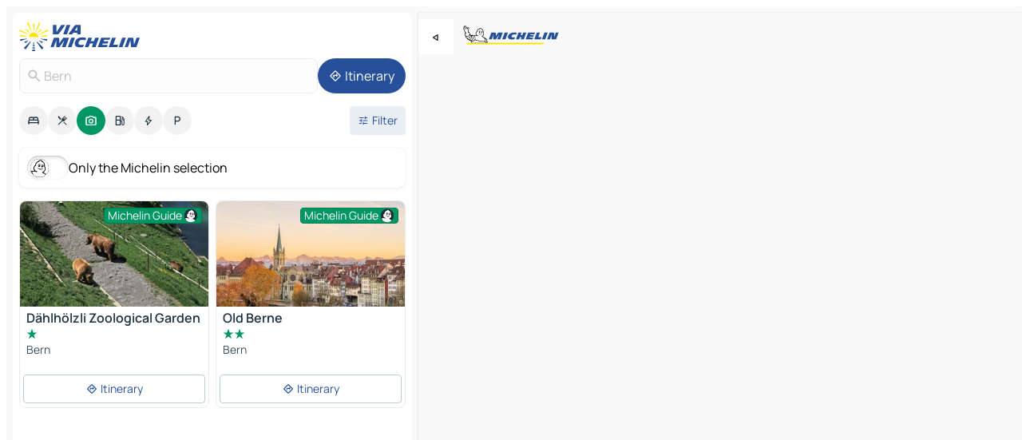

--- FILE ---
content_type: text/html
request_url: https://www.viamichelin.ie/maps/tourist-attractions/switzerland/bern/bern_mittelland/bern-3003
body_size: 17474
content:
<!doctype html>
<html lang="en">

<head>
	<meta charset="utf-8" />
	<meta name="viewport" content="width=device-width, initial-scale=1, maximum-scale=1, user-scalable=no" />
	<meta name="apple-itunes-app" content="app-id=443142682" />
	<!-- start app -->
	
		<link href="../../../../../_app/immutable/assets/vnd.D6Q4K2v3.css" rel="stylesheet">
		<link href="../../../../../_app/immutable/assets/lib.Cal4F3nj.css" rel="stylesheet">
		<link href="../../../../../_app/immutable/assets/vnd.Dmjc78Y1.css" rel="stylesheet">
		<link href="../../../../../_app/immutable/assets/0.C737XJuh.css" rel="stylesheet">
		<link href="../../../../../_app/immutable/assets/2.DTvqgUuk.css" rel="stylesheet">
		<link href="../../../../../_app/immutable/assets/10.C0zcU66-.css" rel="stylesheet"><!--1xg1a3p--><!--[!--><!--]--> <!--[--><!--[--><link rel="preconnect" href="https://gv-images.viamichelin.com"/> <link rel="dns-prefetch" href="https://gv-images.viamichelin.com"/><link rel="preconnect" href="https://map7.viamichelin.com"/> <link rel="dns-prefetch" href="https://map7.viamichelin.com"/><link rel="preconnect" href="https://map8.viamichelin.com"/> <link rel="dns-prefetch" href="https://map8.viamichelin.com"/><link rel="preconnect" href="https://map9.viamichelin.com"/> <link rel="dns-prefetch" href="https://map9.viamichelin.com"/><link rel="preconnect" href="https://sdk.privacy-center.org"/> <link rel="dns-prefetch" href="https://sdk.privacy-center.org"/><!--]--><!--]--> <!--[--><!--[--><link rel="prefetch" href="https://gv-images.viamichelin.com/images/michelin_guide/max/Img_67218.jpg?width=320&amp;format=auto" as="image"/><link rel="prefetch" href="https://gv-images.viamichelin.com/images/michelin_guide/max/Img_61197.jpg?width=320&amp;format=auto" as="image"/><!--]--><!--]--> <meta name="description" content="Find all the tourist spots in Bern. Plan your trip in Bern thanks to the Michelin Bern travel guide"/> <meta property="og:type" content="website"/> <meta property="og:site_name" content="ViaMichelin"/> <!--[--><meta property="og:title" content="Bern Tourist attractions - ViaMichelin"/><!--]--> <!--[--><meta property="og:description" content="Find all the tourist spots in Bern. Plan your trip in Bern thanks to the Michelin Bern travel guide"/><!--]--> <!--[--><meta property="og:image" content="https://www.viamichelin.ie/_app/immutable/assets/logo-social.CPCa_Ogs.png"/><!--]--> <!--[!--><!--]--> <!--[--><link rel="alternate" href="https://www.viamichelin.at/karten-stadtplan/touristische-attraktionen/schweiz/bern/bern_mittelland/bern-3003" hreflang="de-at"/><link rel="alternate" href="https://fr.viamichelin.be/cartes-plans/sites-touristiques/suisse/berne/bern_mittelland/berne-3003" hreflang="fr-be"/><link rel="alternate" href="https://nl.viamichelin.be/kaarten-plattegronden/toeristische-bezienswaardigheden/zwitserland/bern/bern_mittelland/bern-3003" hreflang="nl-be"/><link rel="alternate" href="https://de.viamichelin.ch/karten-stadtplan/touristische-attraktionen/schweiz/bern/bern_mittelland/bern-3003" hreflang="de-ch"/><link rel="alternate" href="https://fr.viamichelin.ch/cartes-plans/sites-touristiques/suisse/berne/bern_mittelland/berne-3003" hreflang="fr-ch"/><link rel="alternate" href="https://it.viamichelin.ch/mappe-piantine/siti-turistici/svizzera/berna/bern_mittelland/berna-3003" hreflang="it-ch"/><link rel="alternate" href="https://www.viamichelin.com/maps/tourist-attractions/switzerland/bern/bern_mittelland/bern-3003" hreflang="en"/><link rel="alternate" href="https://www.viamichelin.de/karten-stadtplan/touristische-attraktionen/schweiz/bern/bern_mittelland/bern-3003" hreflang="de"/><link rel="alternate" href="https://www.viamichelin.es/mapas-planos/lugares-turisticos/suiza/berna/bern_mittelland/berna-3003" hreflang="es"/><link rel="alternate" href="https://www.viamichelin.fr/cartes-plans/sites-touristiques/suisse/berne/bern_mittelland/berne-3003" hreflang="fr"/><link rel="alternate" href="https://www.viamichelin.it/mappe-piantine/siti-turistici/svizzera/berna/bern_mittelland/berna-3003" hreflang="it"/><link rel="alternate" href="https://www.viamichelin.nl/kaarten-plattegronden/toeristische-bezienswaardigheden/zwitserland/bern/bern_mittelland/bern-3003" hreflang="nl"/><link rel="alternate" href="https://www.viamichelin.pt/mapas-plantas/sitios-turisticos/suica/berna/berna_mittelland/berna-3003" hreflang="pt"/><link rel="alternate" href="https://www.viamichelin.co.uk/maps/tourist-attractions/switzerland/bern/bern_mittelland/bern-3003" hreflang="en-gb"/><!--]--> <!--[!--><!--]--><!----><title>Bern Tourist attractions - ViaMichelin</title>
	<!-- end app -->

	<meta name="google-site-verification" content="uUQys5lIGZKyQwSAo_cVwUVb_d9x9tbE7jWS4drri-Q" />

	<link rel="icon" href="../../../../../favicon.png" />

	<!-- Start Consent -->
	<script nonce="7e2QvYbfTsXsaJhiS4MrxQ==" id="spcloader" async fetchpriority="high" type="text/javascript"
		src="https://sdk.privacy-center.org/a1a55c7f-7f45-4e4b-80ac-b48e44c2fe99/loader.js?target=www.viamichelin.ie"></script>
	<script nonce="7e2QvYbfTsXsaJhiS4MrxQ==" type="text/javascript" async>
			window.didomiOnReady = window.didomiOnReady || [];
			window.didomiEventListeners = window.didomiEventListeners || [];

			window.didomiEventListeners.push(
				{
					event: "notice.shown",
					listener() {
						const $link = document.querySelector(
							".didomi-notice-view-partners-link-in-text"
						);
						if (!$link) {
							return;
						}
						$link.removeAttribute("href");
						$link.addEventListener("click", () => {
							Didomi.preferences.show("vendors");
						});
					},
				},
				{
					event: "notice.clickagree",
					listener() {
						window.postMessage({ type: 'didomi_clickagree'})
					}
				}
			);

			window.didomiConfig = {
				user: {
					bots: {
						consentRequired: false,
					},
				},
				preferences: {
					showWhenConsentIsMissing: false,
				},
			};

			window.gdprAppliesGlobally = true;
			// prettier-ignore
			!function(){function t(e){if(!window.frames[e]){if(document.body&&document.body.firstChild){let a=document.body,n=document.createElement("iframe");n.style.display="none",n.name=e,n.title=e,a.insertBefore(n,a.firstChild)}else setTimeout(function(){t(e)},5)}}function e(t,e,a,n,i){function r(t,a,n,r){if("function"!=typeof n)return;window[e]||(window[e]=[]);let s=!1;i&&(s=i(t,r,n)),s||window[e].push({command:t,version:a,callback:n,parameter:r})}function s(e){if(!window[t]||!0!==window[t].stub||!e.data)return;let i="string"==typeof e.data,r;try{r=i?JSON.parse(e.data):e.data}catch(s){return}if(r[a]){let f=r[a];window[t](f.command,f.version,function(t,a){let r={};r[n]={returnValue:t,success:a,callId:f.callId},e.source.postMessage(i?JSON.stringify(r):r,"*")},f.parameter)}}r.stub=!0,r.stubVersion=2,"function"!=typeof window[t]&&(window[t]=r,window.addEventListener?window.addEventListener("message",s,!1):window.attachEvent("onmessage",s))}e("__uspapi","__uspapiBuffer","__uspapiCall","__uspapiReturn"),t("__uspapiLocator"),e("__tcfapi","__tcfapiBuffr","__tcl","__tcfapiReturn"),t("__tcfapiLocator")}();
		</script>
	<!-- End Consent -->

	<!-- Start Google tag manager -->
	<script src="https://www.googletagmanager.com/gtag/js?id=G-EXBFRD99FJ" defer type="didomi/javascript"
		nonce="7e2QvYbfTsXsaJhiS4MrxQ==" fetchpriority="low"></script>
	<script nonce="7e2QvYbfTsXsaJhiS4MrxQ==" type="text/javascript" defer>
			window.dataLayer = window.dataLayer || [];
			function gtag() {
				dataLayer.push(arguments);
			}
			gtag('js', new Date());
			gtag('config', 'G-EXBFRD99FJ', { send_page_view: false });
		</script>
	<!-- End Google tag manager -->
</head>

<body data-sveltekit-preload-data="hover" class="text-body">
	<div style="display: contents"><!--[--><!--[--><!----><!--[--><!--]--> <!--[--><!----><div class="main-container bg-neutral-weak homepage svelte-9k52vj" style="--bottomsheet-height-offset: -100px;"><div class="map svelte-9k52vj"><div class="h-full w-full md:shadow-smooth-block md:relative svelte-6wt9i2" data-testid="map-container"><!--[!--><!--]--></div><!----> <!--[--><div class="absolute top-4 left-0 size-11 z-ontop hidden md:block"><button type="button" class="btn-filled-white btn-md rd-l-0 min-w-max"><!--[!--><!--[--><!----><span class="flex w-max size-3.5"><!--[--><!----><span class="icon-arrow-back-left inline-block"><!----></span><!----><!--]--><!----></span><!----><!--]--> <!--[!--><!--]--> <!--[!--><!--]--><!--]--> <!--[!--><!--]--></button><!----></div><!--]--> <img src="/_app/immutable/assets/vm-logo-bib-michelin.Dd_LzvJh.svg" alt="Michelin" class="absolute left-14 top-6 md:block hidden z-hover" height="24" width="120"/> <img height="32" width="126" src="/_app/immutable/assets/vm-logo-large.BEgj6SJ1.svg" alt="ViaMichelin" class="absolute-center-x top-2 md:hidden z-hover"/></div> <!--[!--><!--]--> <div class="slot-container md:p-2 md:pr-0 md:h-dvh printable svelte-9k52vj"><div class="md:overflow-hidden md:rd-2 md:h-dvh max-h-full printable"><div class="slot-wrapper h-full scrollbar-thin printable md:bg-neutral-weakest svelte-9k52vj"><!--[!--><!--]--> <!--[--><!----><!--[--><!----><!--[!--><!----><div class="translate-slide-offset md:block svelte-5lb488" style="--slide-offset: 0px;"><img src="/_app/immutable/assets/vm-logo-bib-michelin.Dd_LzvJh.svg" alt="Michelin" class="absolute top-[var(--top)] right-[var(--right)] md:hidden" style="--top: -24px; --right: 8px;" height="24" width="120"/> <div><div><div class="searchtools w-full md:flex md:flex-wrap md:gap-4 md:bg-transparent md:px-2 md:pt-2 svelte-1kj4v11" data-testid="map-search-panel"><!--[!--><!--]--> <!--[!--><div class="hidden md:block w-full"><header role="banner" class="flex items-center w-full py-1 justify-between md:py-0"><!--[!--><!--[--><a href="../../../../../" class="block py-1 pr-2 shrink-0" aria-label="Back to homepage" data-sveltekit-preload-data="tap"><img class="h-9 cover-left" src="/_app/immutable/assets/vm-logo-large.BEgj6SJ1.svg" alt="ViaMichelin" width="152" height="36"/></a><!--]--><!--]--> <!--[!--><!--[!--><!--]--><!--]--></header><!----></div><!--]--> <div class="flex gap-2 w-full md:p-0 md:bg-transparent border-coloredneutral-weakest rounded-full p-2"><div class="search relative w-full min-w-0  svelte-oeoh2d"><label for="address-search" class="text-sm"> <span class="input-container flex items-center p-2 w-full text-5 gap-1 rd-2 relative b-solid b-0.5 border-coloredneutral-weakest element-disabled bg-neutral-soft text-neutral svelte-xzp1b6"><!--[--><!----><span class="icon-search inline-block w-5 "><!----></span><!----><!--]--> <input type="text" id="address-search" class="input min-w-0 text-md text-coloredneutral b-0 flex-grow bg-transparent placeholder:text-neutral disabled:text-neutral svelte-xzp1b6" placeholder="Where are we going?" aria-label="Where are we going?" disabled autocomplete="off" value="Bern"/> <!--[!--><!--]--> <!--[!--><!--]--></span></label><!----> <ul class="results rd-2 absolute z-hover w-full m-0 mt-1 p-0 shadow-smooth-bottom-2 bg-neutral-weakest text-coloredneutral text-md svelte-oeoh2d" role="listbox" aria-label="Search results"><!--[!--><!--]--><!----> <!--[!--><!--]--><!----> <!--[!--><!--[!--><!--]--><!--]--><!----></ul></div><!----> <!--[--><button type="button" aria-label="Itinerary" class="btn-filled-primary btn-md z-infront rounded-full min-w-max"><!--[!--><!--[--><!----><span class="flex w-max"><!--[--><!----><span class="icon-directions inline-block"><!----></span><!----><!--]--><!----></span><!----><!--]--> <!--[--><span class="ml-1">Itinerary</span><!--]--> <!--[!--><!--]--><!--]--> <!--[!--><!--]--></button><!--]--></div></div></div><!----></div></div> <div class="poi-container relative z-1 md:block bg-neutral-weakest md:bg-transparent block svelte-5lb488"><button type="button" class="handle relative w-full p-4 rd-2 b-0 grid place-items-center bg-transparent md:hidden" aria-label="Open the panel" style="height: 40px;"><span class="rd-2 w-20 h-2 bg-base-15"></span></button><!----> <div class="mt-4"><div class="mb-2 px-2"><div class="flex justify-between flex-nowrap flex-row-reverse"><div class="grow-3 order-2"><div class="flex gap-1 flex-wrap" role="listbox" aria-multiselectable="true" aria-orientation="horizontal" aria-label="Points of interest"><!--[--><!--[!--><button type="button" role="option" title="Search Accommodations" aria-selected="false" aria-label="Search Accommodations" class="whitespace-nowrap flex justify-center items-center text-md gap-1 b-0 cursor-pointer rounded-full p-2.5 bg-neutral-soft hover:bg-coloredneutral-weak text-coloredneutral svelte-f2zwv4 aspect-ratio-1"><!--[!--><!--[--><!----><span class="flex w-max"><!--[--><!----><span class="icon-hotel inline-block"><!----></span><!----><!--]--><!----></span><!----><!--]--> <!--[!--><!--]--> <!--[!--><!--]--><!--]--></button><!--]--><!--[!--><button type="button" role="option" title="Search Restaurants" aria-selected="false" aria-label="Search Restaurants" class="whitespace-nowrap flex justify-center items-center text-md gap-1 b-0 cursor-pointer rounded-full p-2.5 bg-neutral-soft hover:bg-coloredneutral-weak text-coloredneutral svelte-f2zwv4 aspect-ratio-1"><!--[!--><!--[--><!----><span class="flex w-max"><!--[--><!----><span class="icon-restaurant inline-block"><!----></span><!----><!--]--><!----></span><!----><!--]--> <!--[!--><!--]--> <!--[!--><!--]--><!--]--></button><!--]--><!--[!--><button type="button" role="option" title="Search Tourism" aria-selected="true" aria-label="Search Tourism" class="whitespace-nowrap flex justify-center items-center text-md gap-1 b-0 cursor-pointer rounded-full p-2.5 bg-tourism text-neutral-weakest hover:bg-tourism-soft svelte-f2zwv4 aspect-ratio-1"><!--[!--><!--[--><!----><span class="flex w-max"><!--[--><!----><span class="icon-tourism inline-block"><!----></span><!----><!--]--><!----></span><!----><!--]--> <!--[!--><!--]--> <!--[!--><!--]--><!--]--></button><!--]--><!--[!--><button type="button" role="option" title="Search Petrol stations" aria-selected="false" aria-label="Search Petrol stations" class="whitespace-nowrap flex justify-center items-center text-md gap-1 b-0 cursor-pointer rounded-full p-2.5 bg-neutral-soft hover:bg-coloredneutral-weak text-coloredneutral svelte-f2zwv4 aspect-ratio-1"><!--[!--><!--[--><!----><span class="flex w-max"><!--[--><!----><span class="icon-energy-pump inline-block"><!----></span><!----><!--]--><!----></span><!----><!--]--> <!--[!--><!--]--> <!--[!--><!--]--><!--]--></button><!--]--><!--[!--><button type="button" role="option" title="Search EV stations" aria-selected="false" aria-label="Search EV stations" class="whitespace-nowrap flex justify-center items-center text-md gap-1 b-0 cursor-pointer rounded-full p-2.5 bg-neutral-soft hover:bg-coloredneutral-weak text-coloredneutral svelte-f2zwv4 aspect-ratio-1"><!--[!--><!--[--><!----><span class="flex w-max"><!--[--><!----><span class="icon-flash inline-block"><!----></span><!----><!--]--><!----></span><!----><!--]--> <!--[!--><!--]--> <!--[!--><!--]--><!--]--></button><!--]--><!--[!--><button type="button" role="option" title="Search Car parks" aria-selected="false" aria-label="Search Car parks" class="whitespace-nowrap flex justify-center items-center text-md gap-1 b-0 cursor-pointer rounded-full p-2.5 bg-neutral-soft hover:bg-coloredneutral-weak text-coloredneutral svelte-f2zwv4 aspect-ratio-1"><!--[!--><!--[--><!----><span class="flex w-max"><!--[--><!----><span class="icon-parking inline-block"><!----></span><!----><!--]--><!----></span><!----><!--]--> <!--[!--><!--]--> <!--[!--><!--]--><!--]--></button><!--]--><!--]--></div><!----></div> <!--[--><div class="ml-2 relative order-1"><button type="button" aria-label="Open filters" class="btn-filled-light btn-sm relative filter-button min-w-max"><!--[!--><!--[--><!----><span class="flex w-max"><!--[--><!----><span class="icon-tune inline-block"><!----></span><!----><!--]--><!----></span><!----><!--]--> <!--[--><span class="ml-1">Filter</span><!--]--> <!--[!--><!--]--><!--]--> <!--[--><!--[!--><!--]--><!----><!--]--></button><!----></div><!--]--></div> <div class="date-range-picker-container min-w-0 w-full order--1 mt-2"><div class="flex items-start gap-2"><!--[!--><!--]--></div></div></div><!----> <!--[--><div class="bg-neutral-weakest p-2 rd-2 flex flex-col mb-4 mx-2 shadow-smooth-block"><label for="only-michelin-switch" class="flex p-0.5 items-center gap-2 max-w-max cursor-pointer"><input id="only-michelin-switch" type="checkbox" role="switch" class="sr-only"/> <span class="rounded-full w-13 h-7.5 transition-colors shadow-michelin-switch bg-base-0"><!----><span class="icon-bib-signature inline-block transition-transform p-3.9 translate-x-none"><!----></span><!----><!----></span> <span class="select-none">Only the Michelin selection</span></label><!----></div><!--]--> <!--[--><ul data-testid="poilist" class="container m-0 px-2 grid svelte-1qh5ik5"><!--[!--><!--[--><!--[!--><!--[!--><!----><!--[--><!----><li data-testid="poi-card-0" data-category="tourism" class="poi-card lg grid text-body border-coloredneutral-weakest bg-neutral-weakest hover:border-transparent border-1 border-solid rd-2 relative with-shadow vertical svelte-1ci3g67" role="none"><a href="/maps/tourist-attractions/poi/bern-3005-1f2387b7fb58" class="decoration-none flex flex-col " data-sveltekit-preload-data="tap"><!--[--><!----><figure data-testid="poi-card-hero" class="poi-card-hero group grid w-full h-full max-h-132px p-0 m-0 overflow-hidden vertical svelte-1wnh944"><!--[--><img decoding="sync" src="https://gv-images.viamichelin.com/images/michelin_guide/max/Img_67218.jpg?width=320&amp;format=auto" alt="" class="image w-full grid-area-[1/-1] rd-tr-2 rd-tl-2 h-full w-full" srcset="https://gv-images.viamichelin.com/images/michelin_guide/max/Img_67218.jpg?width=160&amp;format=auto 160w, https://gv-images.viamichelin.com/images/michelin_guide/max/Img_67218.jpg?width=320&amp;format=auto 320w, https://gv-images.viamichelin.com/images/michelin_guide/max/Img_67218.jpg?width=640&amp;format=auto 640w, https://gv-images.viamichelin.com/images/michelin_guide/max/Img_67218.jpg?width=960&amp;format=auto 960w, https://gv-images.viamichelin.com/images/michelin_guide/max/Img_67218.jpg?width=1280&amp;format=auto 1280w, https://gv-images.viamichelin.com/images/michelin_guide/max/Img_67218.jpg 1920w" sizes="320px" style="object-fit: cover;" onerror="this.__e=event"/><!--]--> <!--[--><div class="opacity-container relative self-start justify-self-end grid-area-[1/-1] p-2 group-has-hover:opacity-0 group-has-[.no-hover]:opacity-100 svelte-1wnh944"><div class="flex items-center justify-center w-max shrink-0  rd-1 py-0.5 px-1 bg-tourism text-neutral-weakest border-tourism-strong border-1 border-solid gap-0.5 max-h-5 svelte-snfjjm"><!--[!--><!--[!--><!--[!--><!--]--> <!--[--><span class="text-sm mr-0.5">Michelin Guide</span><!--]--> <!--[--><!----><div class="flex w-max text-4.5"><!--[--><!----><div class="icon-recommended inline-block"><!----></div><!----><!--]--><!----></div><!----><!--]--><!--]--><!--]--></div><!----></div><!--]--> <!--[!--><!--]--><!----></figure><!----><!--]--> <div class="pt-1 px-2 pb-0 grid h-max"><!--[--><!--[--><!--[--><div class="inline-flex justify-between w-full min-w-0 text-body text-md font-600 gap-x-0.5 text-coloredneutral"><span data-testid="card-title" class="pb-0.5 clamp-lines-2">Dählhölzli Zoological Garden</span> <!--[!--><!--]--></div><!--]--><!--]--> <!--[--><div class="flex flex-row items-center pbe-1"><!--[--><!----><span class="flex w-max text-tourism text-4"><!--[--><!----><span class="icon-tourism-star inline-block mx--0.25"><!----></span><!----><!--]--><!----></span><!----><!--]--> <!--[!--><!--]--></div><!--]--> <!--[--><span class="truncate font-400 text-sm text-coloredneutral-soft p-be-1px">Bern</span><!--]--> <!--[!--><!--]--> <!--[!--><!--]--> <!--[!--><!--]--> <!--[!--><!--]--><!--]--></div><!----></a> <div class="button-wrapper p-1 p-bs-3px"><!--[!--><!--[!--><!--[!--><button type="button" class="btn-outline-light btn-sm w-full overflow-hidden"><!--[!--><!--[--><!----><span class="flex w-max"><!--[--><!----><span class="icon-directions inline-block"><!----></span><!----><!--]--><!----></span><!----><!--]--> <!--[--><span class="ml-1 undefined text-wrap-balance">Itinerary</span><!--]--> <!--[!--><!--]--><!--]--> <!--[!--><!--]--></button><!--]--><!--]--><!--]--></div><!----><!----></li><!----><!--]--><!----><!--]--><!--]--><!--[!--><!--[!--><!----><!--[--><!----><li data-testid="poi-card-1" data-category="tourism" class="poi-card lg grid text-body border-coloredneutral-weakest bg-neutral-weakest hover:border-transparent border-1 border-solid rd-2 relative with-shadow vertical svelte-1ci3g67" role="none"><a href="/maps/tourist-attractions/poi/bern-3011-2ad7613fc1f0" class="decoration-none flex flex-col " data-sveltekit-preload-data="tap"><!--[--><!----><figure data-testid="poi-card-hero" class="poi-card-hero group grid w-full h-full max-h-132px p-0 m-0 overflow-hidden vertical svelte-1wnh944"><!--[--><img decoding="sync" src="https://gv-images.viamichelin.com/images/michelin_guide/max/Img_61197.jpg?width=320&amp;format=auto" alt="" class="image w-full grid-area-[1/-1] rd-tr-2 rd-tl-2 h-full w-full" srcset="https://gv-images.viamichelin.com/images/michelin_guide/max/Img_61197.jpg?width=160&amp;format=auto 160w, https://gv-images.viamichelin.com/images/michelin_guide/max/Img_61197.jpg?width=320&amp;format=auto 320w, https://gv-images.viamichelin.com/images/michelin_guide/max/Img_61197.jpg?width=640&amp;format=auto 640w, https://gv-images.viamichelin.com/images/michelin_guide/max/Img_61197.jpg?width=960&amp;format=auto 960w, https://gv-images.viamichelin.com/images/michelin_guide/max/Img_61197.jpg?width=1280&amp;format=auto 1280w, https://gv-images.viamichelin.com/images/michelin_guide/max/Img_61197.jpg 1920w" sizes="320px" style="object-fit: cover;" onerror="this.__e=event"/><!--]--> <!--[--><div class="opacity-container relative self-start justify-self-end grid-area-[1/-1] p-2 group-has-hover:opacity-0 group-has-[.no-hover]:opacity-100 svelte-1wnh944"><div class="flex items-center justify-center w-max shrink-0  rd-1 py-0.5 px-1 bg-tourism text-neutral-weakest border-tourism-strong border-1 border-solid gap-0.5 max-h-5 svelte-snfjjm"><!--[!--><!--[!--><!--[!--><!--]--> <!--[--><span class="text-sm mr-0.5">Michelin Guide</span><!--]--> <!--[--><!----><div class="flex w-max text-4.5"><!--[--><!----><div class="icon-recommended inline-block"><!----></div><!----><!--]--><!----></div><!----><!--]--><!--]--><!--]--></div><!----></div><!--]--> <!--[!--><!--]--><!----></figure><!----><!--]--> <div class="pt-1 px-2 pb-0 grid h-max"><!--[--><!--[--><!--[--><div class="inline-flex justify-between w-full min-w-0 text-body text-md font-600 gap-x-0.5 text-coloredneutral"><span data-testid="card-title" class="pb-0.5 clamp-lines-2">Old Berne</span> <!--[!--><!--]--></div><!--]--><!--]--> <!--[--><div class="flex flex-row items-center pbe-1"><!--[--><!----><span class="flex w-max text-tourism text-4"><!--[--><!----><span class="icon-tourism-star inline-block mx--0.25"><!----></span><!----><!----><span class="icon-tourism-star inline-block mx--0.25"><!----></span><!----><!--]--><!----></span><!----><!--]--> <!--[!--><!--]--></div><!--]--> <!--[--><span class="truncate font-400 text-sm text-coloredneutral-soft p-be-1px">Bern</span><!--]--> <!--[!--><!--]--> <!--[!--><!--]--> <!--[!--><!--]--> <!--[!--><!--]--><!--]--></div><!----></a> <div class="button-wrapper p-1 p-bs-3px"><!--[!--><!--[!--><!--[!--><button type="button" class="btn-outline-light btn-sm w-full overflow-hidden"><!--[!--><!--[--><!----><span class="flex w-max"><!--[--><!----><span class="icon-directions inline-block"><!----></span><!----><!--]--><!----></span><!----><!--]--> <!--[--><span class="ml-1 undefined text-wrap-balance">Itinerary</span><!--]--> <!--[!--><!--]--><!--]--> <!--[!--><!--]--></button><!--]--><!--]--><!--]--></div><!----><!----></li><!----><!--]--><!----><!--]--><!--]--><!--[--><li class="flex justify-center ad"><!----><div class="flex items-center justify-center relative h-70 w-75"><!----><div id="div-gpt-ad-mpu_haut" class="ad size-full max-h-[var(--height)] max-w-[var(--width)] overflow-hidden md:max-h-[var(--md-height)] md:max-w-[var(--md-width)] div-gpt-ad-mpu_haut svelte-15hg1g9" style=" --width:300px; --height:250px; --md-width:300px; --md-height:250px; " data-testid="ad-poi-list"></div><!----><!----></div><!----></li><!--]--><!--[!--><!--[!--><!----><!--[--><!----><li data-testid="poi-card-3" data-category="tourism" class="poi-card lg grid text-body border-coloredneutral-weakest bg-neutral-weakest hover:border-transparent border-1 border-solid rd-2 relative with-shadow vertical svelte-1ci3g67" role="none"><a href="/maps/tourist-attractions/poi/bern-3005-2b4e51f08e69" class="decoration-none flex flex-col " data-sveltekit-preload-data="tap"><!--[--><!----><figure data-testid="poi-card-hero" class="poi-card-hero group grid w-full h-full max-h-132px p-0 m-0 overflow-hidden vertical svelte-1wnh944"><!--[--><img loading="lazy" decoding="async" src="https://gv-images.viamichelin.com/images/michelin_guide/max/Img_67215.jpg?width=320&amp;format=auto" alt="" class="image w-full grid-area-[1/-1] rd-tr-2 rd-tl-2 h-full w-full" srcset="https://gv-images.viamichelin.com/images/michelin_guide/max/Img_67215.jpg?width=160&amp;format=auto 160w, https://gv-images.viamichelin.com/images/michelin_guide/max/Img_67215.jpg?width=320&amp;format=auto 320w, https://gv-images.viamichelin.com/images/michelin_guide/max/Img_67215.jpg?width=640&amp;format=auto 640w, https://gv-images.viamichelin.com/images/michelin_guide/max/Img_67215.jpg?width=960&amp;format=auto 960w, https://gv-images.viamichelin.com/images/michelin_guide/max/Img_67215.jpg?width=1280&amp;format=auto 1280w, https://gv-images.viamichelin.com/images/michelin_guide/max/Img_67215.jpg 1920w" sizes="320px" style="object-fit: cover;" onerror="this.__e=event"/><!--]--> <!--[--><div class="opacity-container relative self-start justify-self-end grid-area-[1/-1] p-2 group-has-hover:opacity-0 group-has-[.no-hover]:opacity-100 svelte-1wnh944"><div class="flex items-center justify-center w-max shrink-0  rd-1 py-0.5 px-1 bg-tourism text-neutral-weakest border-tourism-strong border-1 border-solid gap-0.5 max-h-5 svelte-snfjjm"><!--[!--><!--[!--><!--[!--><!--]--> <!--[--><span class="text-sm mr-0.5">Michelin Guide</span><!--]--> <!--[--><!----><div class="flex w-max text-4.5"><!--[--><!----><div class="icon-recommended inline-block"><!----></div><!----><!--]--><!----></div><!----><!--]--><!--]--><!--]--></div><!----></div><!--]--> <!--[!--><!--]--><!----></figure><!----><!--]--> <div class="pt-1 px-2 pb-0 grid h-max"><!--[--><!--[--><!--[--><div class="inline-flex justify-between w-full min-w-0 text-body text-md font-600 gap-x-0.5 text-coloredneutral"><span data-testid="card-title" class="pb-0.5 clamp-lines-2">Berne Natural History Museum</span> <!--[!--><!--]--></div><!--]--><!--]--> <!--[--><div class="flex flex-row items-center pbe-1"><!--[--><!----><span class="flex w-max text-tourism text-4"><!--[--><!----><span class="icon-tourism-star inline-block mx--0.25"><!----></span><!----><!--]--><!----></span><!----><!--]--> <!--[!--><!--]--></div><!--]--> <!--[--><span class="truncate font-400 text-sm text-coloredneutral-soft p-be-1px">Bern</span><!--]--> <!--[!--><!--]--> <!--[!--><!--]--> <!--[!--><!--]--> <!--[!--><!--]--><!--]--></div><!----></a> <div class="button-wrapper p-1 p-bs-3px"><!--[!--><!--[!--><!--[!--><button type="button" class="btn-outline-light btn-sm w-full overflow-hidden"><!--[!--><!--[--><!----><span class="flex w-max"><!--[--><!----><span class="icon-directions inline-block"><!----></span><!----><!--]--><!----></span><!----><!--]--> <!--[--><span class="ml-1 undefined text-wrap-balance">Itinerary</span><!--]--> <!--[!--><!--]--><!--]--> <!--[!--><!--]--></button><!--]--><!--]--><!--]--></div><!----><!----></li><!----><!--]--><!----><!--]--><!--]--><!--[!--><!--[!--><!----><!--[--><!----><li data-testid="poi-card-4" data-category="tourism" class="poi-card lg grid text-body border-coloredneutral-weakest bg-neutral-weakest hover:border-transparent border-1 border-solid rd-2 relative with-shadow vertical svelte-1ci3g67" role="none"><a href="/maps/tourist-attractions/poi/bern-3005-2c925c22b50a" class="decoration-none flex flex-col " data-sveltekit-preload-data="tap"><!--[--><!----><figure data-testid="poi-card-hero" class="poi-card-hero group grid w-full h-full max-h-132px p-0 m-0 overflow-hidden vertical svelte-1wnh944"><!--[--><img loading="lazy" decoding="async" src="" alt="" class="image w-full grid-area-[1/-1] rd-tr-2 rd-tl-2 h-full w-full" srcset="" sizes="320px" style="object-fit: cover;" onerror="this.__e=event"/><!--]--> <!--[--><div class="opacity-container relative self-start justify-self-end grid-area-[1/-1] p-2 group-has-hover:opacity-0 group-has-[.no-hover]:opacity-100 svelte-1wnh944"><div class="flex items-center justify-center w-max shrink-0  rd-1 py-0.5 px-1 bg-tourism text-neutral-weakest border-tourism-strong border-1 border-solid gap-0.5 max-h-5 svelte-snfjjm"><!--[!--><!--[!--><!--[!--><!--]--> <!--[--><span class="text-sm mr-0.5">Michelin Guide</span><!--]--> <!--[--><!----><div class="flex w-max text-4.5"><!--[--><!----><div class="icon-recommended inline-block"><!----></div><!----><!--]--><!----></div><!----><!--]--><!--]--><!--]--></div><!----></div><!--]--> <!--[!--><!--]--><!----></figure><!----><!--]--> <div class="pt-1 px-2 pb-0 grid h-max"><!--[--><!--[--><!--[--><div class="inline-flex justify-between w-full min-w-0 text-body text-md font-600 gap-x-0.5 text-coloredneutral"><span data-testid="card-title" class="pb-0.5 clamp-lines-2">Swiss Alpines Museum</span> <!--[!--><!--]--></div><!--]--><!--]--> <!--[--><div class="flex flex-row items-center pbe-1"><!--[--><!----><span class="flex w-max text-tourism text-4"><!--[--><!----><span class="icon-tourism-star inline-block mx--0.25"><!----></span><!----><!--]--><!----></span><!----><!--]--> <!--[!--><!--]--></div><!--]--> <!--[--><span class="truncate font-400 text-sm text-coloredneutral-soft p-be-1px">Bern</span><!--]--> <!--[!--><!--]--> <!--[!--><!--]--> <!--[!--><!--]--> <!--[!--><!--]--><!--]--></div><!----></a> <div class="button-wrapper p-1 p-bs-3px"><!--[!--><!--[!--><!--[!--><button type="button" class="btn-outline-light btn-sm w-full overflow-hidden"><!--[!--><!--[--><!----><span class="flex w-max"><!--[--><!----><span class="icon-directions inline-block"><!----></span><!----><!--]--><!----></span><!----><!--]--> <!--[--><span class="ml-1 undefined text-wrap-balance">Itinerary</span><!--]--> <!--[!--><!--]--><!--]--> <!--[!--><!--]--></button><!--]--><!--]--><!--]--></div><!----><!----></li><!----><!--]--><!----><!--]--><!--]--><!--[!--><!--[!--><!----><!--[--><!----><li data-testid="poi-card-5" data-category="tourism" class="poi-card lg grid text-body border-coloredneutral-weakest bg-neutral-weakest hover:border-transparent border-1 border-solid rd-2 relative with-shadow vertical svelte-1ci3g67" role="none"><a href="/maps/tourist-attractions/poi/bern-3005-2e42befbea67" class="decoration-none flex flex-col " data-sveltekit-preload-data="tap"><!--[--><!----><figure data-testid="poi-card-hero" class="poi-card-hero group grid w-full h-full max-h-132px p-0 m-0 overflow-hidden vertical svelte-1wnh944"><!--[--><img loading="lazy" decoding="async" src="https://gv-images.viamichelin.com/images/michelin_guide/max/Img_27862.jpg?width=320&amp;format=auto" alt="" class="image w-full grid-area-[1/-1] rd-tr-2 rd-tl-2 h-full w-full" srcset="https://gv-images.viamichelin.com/images/michelin_guide/max/Img_27862.jpg?width=160&amp;format=auto 160w, https://gv-images.viamichelin.com/images/michelin_guide/max/Img_27862.jpg?width=320&amp;format=auto 320w, https://gv-images.viamichelin.com/images/michelin_guide/max/Img_27862.jpg?width=640&amp;format=auto 640w, https://gv-images.viamichelin.com/images/michelin_guide/max/Img_27862.jpg?width=960&amp;format=auto 960w, https://gv-images.viamichelin.com/images/michelin_guide/max/Img_27862.jpg?width=1280&amp;format=auto 1280w, https://gv-images.viamichelin.com/images/michelin_guide/max/Img_27862.jpg 1920w" sizes="320px" style="object-fit: cover;" onerror="this.__e=event"/><!--]--> <!--[--><div class="opacity-container relative self-start justify-self-end grid-area-[1/-1] p-2 group-has-hover:opacity-0 group-has-[.no-hover]:opacity-100 svelte-1wnh944"><div class="flex items-center justify-center w-max shrink-0  rd-1 py-0.5 px-1 bg-tourism text-neutral-weakest border-tourism-strong border-1 border-solid gap-0.5 max-h-5 svelte-snfjjm"><!--[!--><!--[!--><!--[!--><!--]--> <!--[--><span class="text-sm mr-0.5">Michelin Guide</span><!--]--> <!--[--><!----><div class="flex w-max text-4.5"><!--[--><!----><div class="icon-recommended inline-block"><!----></div><!----><!--]--><!----></div><!----><!--]--><!--]--><!--]--></div><!----></div><!--]--> <!--[!--><!--]--><!----></figure><!----><!--]--> <div class="pt-1 px-2 pb-0 grid h-max"><!--[--><!--[--><!--[--><div class="inline-flex justify-between w-full min-w-0 text-body text-md font-600 gap-x-0.5 text-coloredneutral"><span data-testid="card-title" class="pb-0.5 clamp-lines-2">Bear Pit</span> <!--[!--><!--]--></div><!--]--><!--]--> <!--[--><div class="flex flex-row items-center pbe-1"><!--[--><!----><span class="flex w-max text-tourism text-4"><!--[--><!----><span class="icon-tourism-star inline-block mx--0.25"><!----></span><!----><!--]--><!----></span><!----><!--]--> <!--[!--><!--]--></div><!--]--> <!--[--><span class="truncate font-400 text-sm text-coloredneutral-soft p-be-1px">Bern</span><!--]--> <!--[!--><!--]--> <!--[!--><!--]--> <!--[!--><!--]--> <!--[!--><!--]--><!--]--></div><!----></a> <div class="button-wrapper p-1 p-bs-3px"><!--[!--><!--[!--><!--[!--><button type="button" class="btn-outline-light btn-sm w-full overflow-hidden"><!--[!--><!--[--><!----><span class="flex w-max"><!--[--><!----><span class="icon-directions inline-block"><!----></span><!----><!--]--><!----></span><!----><!--]--> <!--[--><span class="ml-1 undefined text-wrap-balance">Itinerary</span><!--]--> <!--[!--><!--]--><!--]--> <!--[!--><!--]--></button><!--]--><!--]--><!--]--></div><!----><!----></li><!----><!--]--><!----><!--]--><!--]--><!--[!--><!--[!--><!----><!--[--><!----><li data-testid="poi-card-6" data-category="tourism" class="poi-card lg grid text-body border-coloredneutral-weakest bg-neutral-weakest hover:border-transparent border-1 border-solid rd-2 relative with-shadow vertical svelte-1ci3g67" role="none"><a href="/maps/tourist-attractions/poi/bern-3000-4abf61866832" class="decoration-none flex flex-col " data-sveltekit-preload-data="tap"><!--[--><!----><figure data-testid="poi-card-hero" class="poi-card-hero group grid w-full h-full max-h-132px p-0 m-0 overflow-hidden vertical svelte-1wnh944"><!--[--><img loading="lazy" decoding="async" src="https://gv-images.viamichelin.com/images/michelin_guide/max/Img_12619.jpg?width=320&amp;format=auto" alt="" class="image w-full grid-area-[1/-1] rd-tr-2 rd-tl-2 h-full w-full" srcset="https://gv-images.viamichelin.com/images/michelin_guide/max/Img_12619.jpg?width=160&amp;format=auto 160w, https://gv-images.viamichelin.com/images/michelin_guide/max/Img_12619.jpg?width=320&amp;format=auto 320w, https://gv-images.viamichelin.com/images/michelin_guide/max/Img_12619.jpg?width=640&amp;format=auto 640w, https://gv-images.viamichelin.com/images/michelin_guide/max/Img_12619.jpg?width=960&amp;format=auto 960w, https://gv-images.viamichelin.com/images/michelin_guide/max/Img_12619.jpg?width=1280&amp;format=auto 1280w, https://gv-images.viamichelin.com/images/michelin_guide/max/Img_12619.jpg 1920w" sizes="320px" style="object-fit: cover;" onerror="this.__e=event"/><!--]--> <!--[--><div class="opacity-container relative self-start justify-self-end grid-area-[1/-1] p-2 group-has-hover:opacity-0 group-has-[.no-hover]:opacity-100 svelte-1wnh944"><div class="flex items-center justify-center w-max shrink-0  rd-1 py-0.5 px-1 bg-tourism text-neutral-weakest border-tourism-strong border-1 border-solid gap-0.5 max-h-5 svelte-snfjjm"><!--[!--><!--[!--><!--[!--><!--]--> <!--[--><span class="text-sm mr-0.5">Michelin Guide</span><!--]--> <!--[--><!----><div class="flex w-max text-4.5"><!--[--><!----><div class="icon-recommended inline-block"><!----></div><!----><!--]--><!----></div><!----><!--]--><!--]--><!--]--></div><!----></div><!--]--> <!--[!--><!--]--><!----></figure><!----><!--]--> <div class="pt-1 px-2 pb-0 grid h-max"><!--[--><!--[--><!--[--><div class="inline-flex justify-between w-full min-w-0 text-body text-md font-600 gap-x-0.5 text-coloredneutral"><span data-testid="card-title" class="pb-0.5 clamp-lines-2">Kramgasse</span> <!--[!--><!--]--></div><!--]--><!--]--> <!--[--><div class="flex flex-row items-center pbe-1"><!--[--><!----><span class="flex w-max text-tourism text-4"><!--[--><!----><span class="icon-tourism-star inline-block mx--0.25"><!----></span><!----><!--]--><!----></span><!----><!--]--> <!--[!--><!--]--></div><!--]--> <!--[--><span class="truncate font-400 text-sm text-coloredneutral-soft p-be-1px">Bern</span><!--]--> <!--[!--><!--]--> <!--[!--><!--]--> <!--[!--><!--]--> <!--[!--><!--]--><!--]--></div><!----></a> <div class="button-wrapper p-1 p-bs-3px"><!--[!--><!--[!--><!--[!--><button type="button" class="btn-outline-light btn-sm w-full overflow-hidden"><!--[!--><!--[--><!----><span class="flex w-max"><!--[--><!----><span class="icon-directions inline-block"><!----></span><!----><!--]--><!----></span><!----><!--]--> <!--[--><span class="ml-1 undefined text-wrap-balance">Itinerary</span><!--]--> <!--[!--><!--]--><!--]--> <!--[!--><!--]--></button><!--]--><!--]--><!--]--></div><!----><!----></li><!----><!--]--><!----><!--]--><!--]--><!--[!--><!--[!--><!----><!--[--><!----><li data-testid="poi-card-7" data-category="tourism" class="poi-card lg grid text-body border-coloredneutral-weakest bg-neutral-weakest hover:border-transparent border-1 border-solid rd-2 relative with-shadow vertical svelte-1ci3g67" role="none"><a href="/maps/tourist-attractions/poi/bern-_-4f9ea772352a" class="decoration-none flex flex-col " data-sveltekit-preload-data="tap"><!--[--><!----><figure data-testid="poi-card-hero" class="poi-card-hero group grid w-full h-full max-h-132px p-0 m-0 overflow-hidden vertical svelte-1wnh944"><!--[--><img loading="lazy" decoding="async" src="" alt="" class="image w-full grid-area-[1/-1] rd-tr-2 rd-tl-2 h-full w-full" srcset="" sizes="320px" style="object-fit: cover;" onerror="this.__e=event"/><!--]--> <!--[--><div class="opacity-container relative self-start justify-self-end grid-area-[1/-1] p-2 group-has-hover:opacity-0 group-has-[.no-hover]:opacity-100 svelte-1wnh944"><div class="flex items-center justify-center w-max shrink-0  rd-1 py-0.5 px-1 bg-tourism text-neutral-weakest border-tourism-strong border-1 border-solid gap-0.5 max-h-5 svelte-snfjjm"><!--[!--><!--[!--><!--[!--><!--]--> <!--[--><span class="text-sm mr-0.5">Michelin Guide</span><!--]--> <!--[--><!----><div class="flex w-max text-4.5"><!--[--><!----><div class="icon-recommended inline-block"><!----></div><!----><!--]--><!----></div><!----><!--]--><!--]--><!--]--></div><!----></div><!--]--> <!--[!--><!--]--><!----></figure><!----><!--]--> <div class="pt-1 px-2 pb-0 grid h-max"><!--[--><!--[--><!--[--><div class="inline-flex justify-between w-full min-w-0 text-body text-md font-600 gap-x-0.5 text-coloredneutral"><span data-testid="card-title" class="pb-0.5 clamp-lines-2">Junkerngasse</span> <!--[!--><!--]--></div><!--]--><!--]--> <!--[--><div class="flex flex-row items-center pbe-1"><!--[--><!----><span class="flex w-max text-tourism text-4"><!--[--><!----><span class="icon-tourism-star inline-block mx--0.25"><!----></span><!----><!--]--><!----></span><!----><!--]--> <!--[!--><!--]--></div><!--]--> <!--[--><span class="truncate font-400 text-sm text-coloredneutral-soft p-be-1px">Bern</span><!--]--> <!--[!--><!--]--> <!--[!--><!--]--> <!--[!--><!--]--> <!--[!--><!--]--><!--]--></div><!----></a> <div class="button-wrapper p-1 p-bs-3px"><!--[!--><!--[!--><!--[!--><button type="button" class="btn-outline-light btn-sm w-full overflow-hidden"><!--[!--><!--[--><!----><span class="flex w-max"><!--[--><!----><span class="icon-directions inline-block"><!----></span><!----><!--]--><!----></span><!----><!--]--> <!--[--><span class="ml-1 undefined text-wrap-balance">Itinerary</span><!--]--> <!--[!--><!--]--><!--]--> <!--[!--><!--]--></button><!--]--><!--]--><!--]--></div><!----><!----></li><!----><!--]--><!----><!--]--><!--]--><!--[!--><!--[!--><!----><!--[--><!----><li data-testid="poi-card-8" data-category="tourism" class="poi-card lg grid text-body border-coloredneutral-weakest bg-neutral-weakest hover:border-transparent border-1 border-solid rd-2 relative with-shadow vertical svelte-1ci3g67" role="none"><a href="/maps/tourist-attractions/poi/bern-3013-612350f3777b" class="decoration-none flex flex-col " data-sveltekit-preload-data="tap"><!--[--><!----><figure data-testid="poi-card-hero" class="poi-card-hero group grid w-full h-full max-h-132px p-0 m-0 overflow-hidden vertical svelte-1wnh944"><!--[--><img loading="lazy" decoding="async" src="https://gv-images.viamichelin.com/images/michelin_guide/max/Img_30483.jpg?width=320&amp;format=auto" alt="" class="image w-full grid-area-[1/-1] rd-tr-2 rd-tl-2 h-full w-full" srcset="https://gv-images.viamichelin.com/images/michelin_guide/max/Img_30483.jpg?width=160&amp;format=auto 160w, https://gv-images.viamichelin.com/images/michelin_guide/max/Img_30483.jpg?width=320&amp;format=auto 320w, https://gv-images.viamichelin.com/images/michelin_guide/max/Img_30483.jpg?width=640&amp;format=auto 640w, https://gv-images.viamichelin.com/images/michelin_guide/max/Img_30483.jpg?width=960&amp;format=auto 960w, https://gv-images.viamichelin.com/images/michelin_guide/max/Img_30483.jpg?width=1280&amp;format=auto 1280w, https://gv-images.viamichelin.com/images/michelin_guide/max/Img_30483.jpg 1920w" sizes="320px" style="object-fit: cover;" onerror="this.__e=event"/><!--]--> <!--[--><div class="opacity-container relative self-start justify-self-end grid-area-[1/-1] p-2 group-has-hover:opacity-0 group-has-[.no-hover]:opacity-100 svelte-1wnh944"><div class="flex items-center justify-center w-max shrink-0  rd-1 py-0.5 px-1 bg-tourism text-neutral-weakest border-tourism-strong border-1 border-solid gap-0.5 max-h-5 svelte-snfjjm"><!--[!--><!--[!--><!--[!--><!--]--> <!--[--><span class="text-sm mr-0.5">Michelin Guide</span><!--]--> <!--[--><!----><div class="flex w-max text-4.5"><!--[--><!----><div class="icon-recommended inline-block"><!----></div><!----><!--]--><!----></div><!----><!--]--><!--]--><!--]--></div><!----></div><!--]--> <!--[!--><!--]--><!----></figure><!----><!--]--> <div class="pt-1 px-2 pb-0 grid h-max"><!--[--><!--[--><!--[--><div class="inline-flex justify-between w-full min-w-0 text-body text-md font-600 gap-x-0.5 text-coloredneutral"><span data-testid="card-title" class="pb-0.5 clamp-lines-2">Berne Botanical Garden</span> <!--[!--><!--]--></div><!--]--><!--]--> <!--[--><div class="flex flex-row items-center pbe-1"><!--[--><!----><span class="flex w-max text-tourism text-4"><!--[--><!----><span class="icon-tourism-star inline-block mx--0.25"><!----></span><!----><!--]--><!----></span><!----><!--]--> <!--[!--><!--]--></div><!--]--> <!--[--><span class="truncate font-400 text-sm text-coloredneutral-soft p-be-1px">Bern</span><!--]--> <!--[!--><!--]--> <!--[!--><!--]--> <!--[!--><!--]--> <!--[!--><!--]--><!--]--></div><!----></a> <div class="button-wrapper p-1 p-bs-3px"><!--[!--><!--[!--><!--[!--><button type="button" class="btn-outline-light btn-sm w-full overflow-hidden"><!--[!--><!--[--><!----><span class="flex w-max"><!--[--><!----><span class="icon-directions inline-block"><!----></span><!----><!--]--><!----></span><!----><!--]--> <!--[--><span class="ml-1 undefined text-wrap-balance">Itinerary</span><!--]--> <!--[!--><!--]--><!--]--> <!--[!--><!--]--></button><!--]--><!--]--><!--]--></div><!----><!----></li><!----><!--]--><!----><!--]--><!--]--><!--[!--><!--[!--><!----><!--[--><!----><li data-testid="poi-card-9" data-category="tourism" class="poi-card lg grid text-body border-coloredneutral-weakest bg-neutral-weakest hover:border-transparent border-1 border-solid rd-2 relative with-shadow vertical svelte-1ci3g67" role="none"><a href="/maps/tourist-attractions/poi/bern-3011-74b4d538f21b" class="decoration-none flex flex-col " data-sveltekit-preload-data="tap"><!--[--><!----><figure data-testid="poi-card-hero" class="poi-card-hero group grid w-full h-full max-h-132px p-0 m-0 overflow-hidden vertical svelte-1wnh944"><!--[--><img loading="lazy" decoding="async" src="https://gv-images.viamichelin.com/images/michelin_guide/max/Img_43796.jpg?width=320&amp;format=auto" alt="" class="image w-full grid-area-[1/-1] rd-tr-2 rd-tl-2 h-full w-full" srcset="https://gv-images.viamichelin.com/images/michelin_guide/max/Img_43796.jpg?width=160&amp;format=auto 160w, https://gv-images.viamichelin.com/images/michelin_guide/max/Img_43796.jpg?width=320&amp;format=auto 320w, https://gv-images.viamichelin.com/images/michelin_guide/max/Img_43796.jpg?width=640&amp;format=auto 640w, https://gv-images.viamichelin.com/images/michelin_guide/max/Img_43796.jpg?width=960&amp;format=auto 960w, https://gv-images.viamichelin.com/images/michelin_guide/max/Img_43796.jpg?width=1280&amp;format=auto 1280w, https://gv-images.viamichelin.com/images/michelin_guide/max/Img_43796.jpg 1920w" sizes="320px" style="object-fit: cover;" onerror="this.__e=event"/><!--]--> <!--[--><div class="opacity-container relative self-start justify-self-end grid-area-[1/-1] p-2 group-has-hover:opacity-0 group-has-[.no-hover]:opacity-100 svelte-1wnh944"><div class="flex items-center justify-center w-max shrink-0  rd-1 py-0.5 px-1 bg-tourism text-neutral-weakest border-tourism-strong border-1 border-solid gap-0.5 max-h-5 svelte-snfjjm"><!--[!--><!--[!--><!--[!--><!--]--> <!--[--><span class="text-sm mr-0.5">Michelin Guide</span><!--]--> <!--[--><!----><div class="flex w-max text-4.5"><!--[--><!----><div class="icon-recommended inline-block"><!----></div><!----><!--]--><!----></div><!----><!--]--><!--]--><!--]--></div><!----></div><!--]--> <!--[!--><!--]--><!----></figure><!----><!--]--> <div class="pt-1 px-2 pb-0 grid h-max"><!--[--><!--[--><!--[--><div class="inline-flex justify-between w-full min-w-0 text-body text-md font-600 gap-x-0.5 text-coloredneutral"><span data-testid="card-title" class="pb-0.5 clamp-lines-2">Marktgasse</span> <!--[!--><!--]--></div><!--]--><!--]--> <!--[--><div class="flex flex-row items-center pbe-1"><!--[--><!----><span class="flex w-max text-tourism text-4"><!--[--><!----><span class="icon-tourism-star inline-block mx--0.25"><!----></span><!----><!--]--><!----></span><!----><!--]--> <!--[!--><!--]--></div><!--]--> <!--[--><span class="truncate font-400 text-sm text-coloredneutral-soft p-be-1px">Bern</span><!--]--> <!--[!--><!--]--> <!--[!--><!--]--> <!--[!--><!--]--> <!--[!--><!--]--><!--]--></div><!----></a> <div class="button-wrapper p-1 p-bs-3px"><!--[!--><!--[!--><!--[!--><button type="button" class="btn-outline-light btn-sm w-full overflow-hidden"><!--[!--><!--[--><!----><span class="flex w-max"><!--[--><!----><span class="icon-directions inline-block"><!----></span><!----><!--]--><!----></span><!----><!--]--> <!--[--><span class="ml-1 undefined text-wrap-balance">Itinerary</span><!--]--> <!--[!--><!--]--><!--]--> <!--[!--><!--]--></button><!--]--><!--]--><!--]--></div><!----><!----></li><!----><!--]--><!----><!--]--><!--]--><!--[!--><!--[!--><!----><!--[--><!----><li data-testid="poi-card-10" data-category="tourism" class="poi-card lg grid text-body border-coloredneutral-weakest bg-neutral-weakest hover:border-transparent border-1 border-solid rd-2 relative with-shadow vertical svelte-1ci3g67" role="none"><a href="/maps/tourist-attractions/poi/bern-3000-93967556aad7" class="decoration-none flex flex-col " data-sveltekit-preload-data="tap"><!--[--><!----><figure data-testid="poi-card-hero" class="poi-card-hero group grid w-full h-full max-h-132px p-0 m-0 overflow-hidden vertical svelte-1wnh944"><!--[--><img loading="lazy" decoding="async" src="" alt="" class="image w-full grid-area-[1/-1] rd-tr-2 rd-tl-2 h-full w-full" srcset="" sizes="320px" style="object-fit: cover;" onerror="this.__e=event"/><!--]--> <!--[--><div class="opacity-container relative self-start justify-self-end grid-area-[1/-1] p-2 group-has-hover:opacity-0 group-has-[.no-hover]:opacity-100 svelte-1wnh944"><div class="flex items-center justify-center w-max shrink-0  rd-1 py-0.5 px-1 bg-tourism text-neutral-weakest border-tourism-strong border-1 border-solid gap-0.5 max-h-5 svelte-snfjjm"><!--[!--><!--[!--><!--[!--><!--]--> <!--[--><span class="text-sm mr-0.5">Michelin Guide</span><!--]--> <!--[--><!----><div class="flex w-max text-4.5"><!--[--><!----><div class="icon-recommended inline-block"><!----></div><!----><!--]--><!----></div><!----><!--]--><!--]--><!--]--></div><!----></div><!--]--> <!--[!--><!--]--><!----></figure><!----><!--]--> <div class="pt-1 px-2 pb-0 grid h-max"><!--[--><!--[--><!--[--><div class="inline-flex justify-between w-full min-w-0 text-body text-md font-600 gap-x-0.5 text-coloredneutral"><span data-testid="card-title" class="pb-0.5 clamp-lines-2">Zentrum Paul Klee</span> <!--[!--><!--]--></div><!--]--><!--]--> <!--[--><div class="flex flex-row items-center pbe-1"><!--[--><!----><span class="flex w-max text-tourism text-4"><!--[--><!----><span class="icon-tourism-star inline-block mx--0.25"><!----></span><!----><!--]--><!----></span><!----><!--]--> <!--[!--><!--]--></div><!--]--> <!--[--><span class="truncate font-400 text-sm text-coloredneutral-soft p-be-1px">Bern</span><!--]--> <!--[!--><!--]--> <!--[!--><!--]--> <!--[!--><!--]--> <!--[!--><!--]--><!--]--></div><!----></a> <div class="button-wrapper p-1 p-bs-3px"><!--[!--><!--[!--><!--[!--><button type="button" class="btn-outline-light btn-sm w-full overflow-hidden"><!--[!--><!--[--><!----><span class="flex w-max"><!--[--><!----><span class="icon-directions inline-block"><!----></span><!----><!--]--><!----></span><!----><!--]--> <!--[--><span class="ml-1 undefined text-wrap-balance">Itinerary</span><!--]--> <!--[!--><!--]--><!--]--> <!--[!--><!--]--></button><!--]--><!--]--><!--]--></div><!----><!----></li><!----><!--]--><!----><!--]--><!--]--><!--[!--><!--[!--><!----><!--[--><!----><li data-testid="poi-card-11" data-category="tourism" class="poi-card lg grid text-body border-coloredneutral-weakest bg-neutral-weakest hover:border-transparent border-1 border-solid rd-2 relative with-shadow vertical svelte-1ci3g67" role="none"><a href="/maps/tourist-attractions/poi/bern-3005-b4f578140493" class="decoration-none flex flex-col " data-sveltekit-preload-data="tap"><!--[--><!----><figure data-testid="poi-card-hero" class="poi-card-hero group grid w-full h-full max-h-132px p-0 m-0 overflow-hidden vertical svelte-1wnh944"><!--[--><img loading="lazy" decoding="async" src="https://gv-images.viamichelin.com/images/michelin_guide/max/Img_76296.jpg?width=320&amp;format=auto" alt="" class="image w-full grid-area-[1/-1] rd-tr-2 rd-tl-2 h-full w-full" srcset="https://gv-images.viamichelin.com/images/michelin_guide/max/Img_76296.jpg?width=160&amp;format=auto 160w, https://gv-images.viamichelin.com/images/michelin_guide/max/Img_76296.jpg?width=320&amp;format=auto 320w, https://gv-images.viamichelin.com/images/michelin_guide/max/Img_76296.jpg?width=640&amp;format=auto 640w, https://gv-images.viamichelin.com/images/michelin_guide/max/Img_76296.jpg?width=960&amp;format=auto 960w, https://gv-images.viamichelin.com/images/michelin_guide/max/Img_76296.jpg?width=1280&amp;format=auto 1280w, https://gv-images.viamichelin.com/images/michelin_guide/max/Img_76296.jpg 1920w" sizes="320px" style="object-fit: cover;" onerror="this.__e=event"/><!--]--> <!--[--><div class="opacity-container relative self-start justify-self-end grid-area-[1/-1] p-2 group-has-hover:opacity-0 group-has-[.no-hover]:opacity-100 svelte-1wnh944"><div class="flex items-center justify-center w-max shrink-0  rd-1 py-0.5 px-1 bg-tourism text-neutral-weakest border-tourism-strong border-1 border-solid gap-0.5 max-h-5 svelte-snfjjm"><!--[!--><!--[!--><!--[!--><!--]--> <!--[--><span class="text-sm mr-0.5">Michelin Guide</span><!--]--> <!--[--><!----><div class="flex w-max text-4.5"><!--[--><!----><div class="icon-recommended inline-block"><!----></div><!----><!--]--><!----></div><!----><!--]--><!--]--><!--]--></div><!----></div><!--]--> <!--[!--><!--]--><!----></figure><!----><!--]--> <div class="pt-1 px-2 pb-0 grid h-max"><!--[--><!--[--><!--[--><div class="inline-flex justify-between w-full min-w-0 text-body text-md font-600 gap-x-0.5 text-coloredneutral"><span data-testid="card-title" class="pb-0.5 clamp-lines-2">Bernisches Historisches Museum</span> <!--[!--><!--]--></div><!--]--><!--]--> <!--[--><div class="flex flex-row items-center pbe-1"><!--[--><!----><span class="flex w-max text-tourism text-4"><!--[--><!----><span class="icon-tourism-star inline-block mx--0.25"><!----></span><!----><!----><span class="icon-tourism-star inline-block mx--0.25"><!----></span><!----><!--]--><!----></span><!----><!--]--> <!--[!--><!--]--></div><!--]--> <!--[--><span class="truncate font-400 text-sm text-coloredneutral-soft p-be-1px">Bern</span><!--]--> <!--[!--><!--]--> <!--[!--><!--]--> <!--[!--><!--]--> <!--[!--><!--]--><!--]--></div><!----></a> <div class="button-wrapper p-1 p-bs-3px"><!--[!--><!--[!--><!--[!--><button type="button" class="btn-outline-light btn-sm w-full overflow-hidden"><!--[!--><!--[--><!----><span class="flex w-max"><!--[--><!----><span class="icon-directions inline-block"><!----></span><!----><!--]--><!----></span><!----><!--]--> <!--[--><span class="ml-1 undefined text-wrap-balance">Itinerary</span><!--]--> <!--[!--><!--]--><!--]--> <!--[!--><!--]--></button><!--]--><!--]--><!--]--></div><!----><!----></li><!----><!--]--><!----><!--]--><!--]--><!--[!--><!--[!--><!----><!--[--><!----><li data-testid="poi-card-12" data-category="tourism" class="poi-card lg grid text-body border-coloredneutral-weakest bg-neutral-weakest hover:border-transparent border-1 border-solid rd-2 relative with-shadow vertical svelte-1ci3g67" role="none"><a href="/maps/tourist-attractions/poi/bern-3000-b618723cc1fc" class="decoration-none flex flex-col " data-sveltekit-preload-data="tap"><!--[--><!----><figure data-testid="poi-card-hero" class="poi-card-hero group grid w-full h-full max-h-132px p-0 m-0 overflow-hidden vertical svelte-1wnh944"><!--[--><img loading="lazy" decoding="async" src="https://gv-images.viamichelin.com/images/michelin_guide/max/Img_34274.jpg?width=320&amp;format=auto" alt="" class="image w-full grid-area-[1/-1] rd-tr-2 rd-tl-2 h-full w-full" srcset="https://gv-images.viamichelin.com/images/michelin_guide/max/Img_34274.jpg?width=160&amp;format=auto 160w, https://gv-images.viamichelin.com/images/michelin_guide/max/Img_34274.jpg?width=320&amp;format=auto 320w, https://gv-images.viamichelin.com/images/michelin_guide/max/Img_34274.jpg?width=640&amp;format=auto 640w, https://gv-images.viamichelin.com/images/michelin_guide/max/Img_34274.jpg?width=960&amp;format=auto 960w, https://gv-images.viamichelin.com/images/michelin_guide/max/Img_34274.jpg?width=1280&amp;format=auto 1280w, https://gv-images.viamichelin.com/images/michelin_guide/max/Img_34274.jpg 1920w" sizes="320px" style="object-fit: cover;" onerror="this.__e=event"/><!--]--> <!--[--><div class="opacity-container relative self-start justify-self-end grid-area-[1/-1] p-2 group-has-hover:opacity-0 group-has-[.no-hover]:opacity-100 svelte-1wnh944"><div class="flex items-center justify-center w-max shrink-0  rd-1 py-0.5 px-1 bg-tourism text-neutral-weakest border-tourism-strong border-1 border-solid gap-0.5 max-h-5 svelte-snfjjm"><!--[!--><!--[!--><!--[!--><!--]--> <!--[--><span class="text-sm mr-0.5">Michelin Guide</span><!--]--> <!--[--><!----><div class="flex w-max text-4.5"><!--[--><!----><div class="icon-recommended inline-block"><!----></div><!----><!--]--><!----></div><!----><!--]--><!--]--><!--]--></div><!----></div><!--]--> <!--[!--><!--]--><!----></figure><!----><!--]--> <div class="pt-1 px-2 pb-0 grid h-max"><!--[--><!--[--><!--[--><div class="inline-flex justify-between w-full min-w-0 text-body text-md font-600 gap-x-0.5 text-coloredneutral"><span data-testid="card-title" class="pb-0.5 clamp-lines-2">Berne Cathedral</span> <!--[!--><!--]--></div><!--]--><!--]--> <!--[--><div class="flex flex-row items-center pbe-1"><!--[--><!----><span class="flex w-max text-tourism text-4"><!--[--><!----><span class="icon-tourism-star inline-block mx--0.25"><!----></span><!----><!--]--><!----></span><!----><!--]--> <!--[!--><!--]--></div><!--]--> <!--[--><span class="truncate font-400 text-sm text-coloredneutral-soft p-be-1px">Bern</span><!--]--> <!--[!--><!--]--> <!--[!--><!--]--> <!--[!--><!--]--> <!--[!--><!--]--><!--]--></div><!----></a> <div class="button-wrapper p-1 p-bs-3px"><!--[!--><!--[!--><!--[!--><button type="button" class="btn-outline-light btn-sm w-full overflow-hidden"><!--[!--><!--[--><!----><span class="flex w-max"><!--[--><!----><span class="icon-directions inline-block"><!----></span><!----><!--]--><!----></span><!----><!--]--> <!--[--><span class="ml-1 undefined text-wrap-balance">Itinerary</span><!--]--> <!--[!--><!--]--><!--]--> <!--[!--><!--]--></button><!--]--><!--]--><!--]--></div><!----><!----></li><!----><!--]--><!----><!--]--><!--]--><!--[!--><!--[!--><!----><!--[--><!----><li data-testid="poi-card-13" data-category="tourism" class="poi-card lg grid text-body border-coloredneutral-weakest bg-neutral-weakest hover:border-transparent border-1 border-solid rd-2 relative with-shadow vertical svelte-1ci3g67" role="none"><a href="/maps/tourist-attractions/poi/bern-3000-b933826b94da" class="decoration-none flex flex-col " data-sveltekit-preload-data="tap"><!--[--><!----><figure data-testid="poi-card-hero" class="poi-card-hero group grid w-full h-full max-h-132px p-0 m-0 overflow-hidden vertical svelte-1wnh944"><!--[--><img loading="lazy" decoding="async" src="" alt="" class="image w-full grid-area-[1/-1] rd-tr-2 rd-tl-2 h-full w-full" srcset="" sizes="320px" style="object-fit: cover;" onerror="this.__e=event"/><!--]--> <!--[--><div class="opacity-container relative self-start justify-self-end grid-area-[1/-1] p-2 group-has-hover:opacity-0 group-has-[.no-hover]:opacity-100 svelte-1wnh944"><div class="flex items-center justify-center w-max shrink-0  rd-1 py-0.5 px-1 bg-tourism text-neutral-weakest border-tourism-strong border-1 border-solid gap-0.5 max-h-5 svelte-snfjjm"><!--[!--><!--[!--><!--[!--><!--]--> <!--[--><span class="text-sm mr-0.5">Michelin Guide</span><!--]--> <!--[--><!----><div class="flex w-max text-4.5"><!--[--><!----><div class="icon-recommended inline-block"><!----></div><!----><!--]--><!----></div><!----><!--]--><!--]--><!--]--></div><!----></div><!--]--> <!--[!--><!--]--><!----></figure><!----><!--]--> <div class="pt-1 px-2 pb-0 grid h-max"><!--[--><!--[--><!--[--><div class="inline-flex justify-between w-full min-w-0 text-body text-md font-600 gap-x-0.5 text-coloredneutral"><span data-testid="card-title" class="pb-0.5 clamp-lines-2">Berne Fines Arts Museum</span> <!--[!--><!--]--></div><!--]--><!--]--> <!--[--><div class="flex flex-row items-center pbe-1"><!--[--><!----><span class="flex w-max text-tourism text-4"><!--[--><!----><span class="icon-tourism-star inline-block mx--0.25"><!----></span><!----><!----><span class="icon-tourism-star inline-block mx--0.25"><!----></span><!----><!--]--><!----></span><!----><!--]--> <!--[!--><!--]--></div><!--]--> <!--[--><span class="truncate font-400 text-sm text-coloredneutral-soft p-be-1px">Bern</span><!--]--> <!--[!--><!--]--> <!--[!--><!--]--> <!--[!--><!--]--> <!--[!--><!--]--><!--]--></div><!----></a> <div class="button-wrapper p-1 p-bs-3px"><!--[!--><!--[!--><!--[!--><button type="button" class="btn-outline-light btn-sm w-full overflow-hidden"><!--[!--><!--[--><!----><span class="flex w-max"><!--[--><!----><span class="icon-directions inline-block"><!----></span><!----><!--]--><!----></span><!----><!--]--> <!--[--><span class="ml-1 undefined text-wrap-balance">Itinerary</span><!--]--> <!--[!--><!--]--><!--]--> <!--[!--><!--]--></button><!--]--><!--]--><!--]--></div><!----><!----></li><!----><!--]--><!----><!--]--><!--]--><!--[!--><!--[!--><!----><!--[--><!----><li data-testid="poi-card-14" data-category="tourism" class="poi-card lg grid text-body border-coloredneutral-weakest bg-neutral-weakest hover:border-transparent border-1 border-solid rd-2 relative with-shadow vertical svelte-1ci3g67" role="none"><a href="/maps/tourist-attractions/poi/bern-3006-d15df846c4ab" class="decoration-none flex flex-col " data-sveltekit-preload-data="tap"><!--[--><!----><figure data-testid="poi-card-hero" class="poi-card-hero group grid w-full h-full max-h-132px p-0 m-0 overflow-hidden vertical svelte-1wnh944"><!--[--><img loading="lazy" decoding="async" src="" alt="" class="image w-full grid-area-[1/-1] rd-tr-2 rd-tl-2 h-full w-full" srcset="" sizes="320px" style="object-fit: cover;" onerror="this.__e=event"/><!--]--> <!--[--><div class="opacity-container relative self-start justify-self-end grid-area-[1/-1] p-2 group-has-hover:opacity-0 group-has-[.no-hover]:opacity-100 svelte-1wnh944"><div class="flex items-center justify-center w-max shrink-0  rd-1 py-0.5 px-1 bg-tourism text-neutral-weakest border-tourism-strong border-1 border-solid gap-0.5 max-h-5 svelte-snfjjm"><!--[!--><!--[!--><!--[!--><!--]--> <!--[--><span class="text-sm mr-0.5">Michelin Guide</span><!--]--> <!--[--><!----><div class="flex w-max text-4.5"><!--[--><!----><div class="icon-recommended inline-block"><!----></div><!----><!--]--><!----></div><!----><!--]--><!--]--><!--]--></div><!----></div><!--]--> <!--[!--><!--]--><!----></figure><!----><!--]--> <div class="pt-1 px-2 pb-0 grid h-max"><!--[--><!--[--><!--[--><div class="inline-flex justify-between w-full min-w-0 text-body text-md font-600 gap-x-0.5 text-coloredneutral"><span data-testid="card-title" class="pb-0.5 clamp-lines-2">Schweizerisches Postmuseum</span> <!--[!--><!--]--></div><!--]--><!--]--> <!--[--><div class="flex flex-row items-center pbe-1"><!--[--><!----><span class="flex w-max text-tourism text-4"><!--[--><!----><span class="icon-tourism-star inline-block mx--0.25"><!----></span><!----><!--]--><!----></span><!----><!--]--> <!--[!--><!--]--></div><!--]--> <!--[--><span class="truncate font-400 text-sm text-coloredneutral-soft p-be-1px">Bern</span><!--]--> <!--[!--><!--]--> <!--[!--><!--]--> <!--[!--><!--]--> <!--[!--><!--]--><!--]--></div><!----></a> <div class="button-wrapper p-1 p-bs-3px"><!--[!--><!--[!--><!--[!--><button type="button" class="btn-outline-light btn-sm w-full overflow-hidden"><!--[!--><!--[--><!----><span class="flex w-max"><!--[--><!----><span class="icon-directions inline-block"><!----></span><!----><!--]--><!----></span><!----><!--]--> <!--[--><span class="ml-1 undefined text-wrap-balance">Itinerary</span><!--]--> <!--[!--><!--]--><!--]--> <!--[!--><!--]--></button><!--]--><!--]--><!--]--></div><!----><!----></li><!----><!--]--><!----><!--]--><!--]--><!--[!--><!--[!--><!----><!--[--><!----><li data-testid="poi-card-15" data-category="tourism" class="poi-card lg grid text-body border-coloredneutral-weakest bg-neutral-weakest hover:border-transparent border-1 border-solid rd-2 relative with-shadow vertical svelte-1ci3g67" role="none"><a href="/maps/tourist-attractions/poi/bern-3011-fbdb44ba8ba1" class="decoration-none flex flex-col " data-sveltekit-preload-data="tap"><!--[--><!----><figure data-testid="poi-card-hero" class="poi-card-hero group grid w-full h-full max-h-132px p-0 m-0 overflow-hidden vertical svelte-1wnh944"><!--[--><img loading="lazy" decoding="async" src="https://gv-images.viamichelin.com/images/michelin_guide/max/Img_61166.jpg?width=320&amp;format=auto" alt="" class="image w-full grid-area-[1/-1] rd-tr-2 rd-tl-2 h-full w-full" srcset="https://gv-images.viamichelin.com/images/michelin_guide/max/Img_61166.jpg?width=160&amp;format=auto 160w, https://gv-images.viamichelin.com/images/michelin_guide/max/Img_61166.jpg?width=320&amp;format=auto 320w, https://gv-images.viamichelin.com/images/michelin_guide/max/Img_61166.jpg?width=640&amp;format=auto 640w, https://gv-images.viamichelin.com/images/michelin_guide/max/Img_61166.jpg?width=960&amp;format=auto 960w, https://gv-images.viamichelin.com/images/michelin_guide/max/Img_61166.jpg?width=1280&amp;format=auto 1280w, https://gv-images.viamichelin.com/images/michelin_guide/max/Img_61166.jpg 1920w" sizes="320px" style="object-fit: cover;" onerror="this.__e=event"/><!--]--> <!--[--><div class="opacity-container relative self-start justify-self-end grid-area-[1/-1] p-2 group-has-hover:opacity-0 group-has-[.no-hover]:opacity-100 svelte-1wnh944"><div class="flex items-center justify-center w-max shrink-0  rd-1 py-0.5 px-1 bg-tourism text-neutral-weakest border-tourism-strong border-1 border-solid gap-0.5 max-h-5 svelte-snfjjm"><!--[!--><!--[!--><!--[!--><!--]--> <!--[--><span class="text-sm mr-0.5">Michelin Guide</span><!--]--> <!--[--><!----><div class="flex w-max text-4.5"><!--[--><!----><div class="icon-recommended inline-block"><!----></div><!----><!--]--><!----></div><!----><!--]--><!--]--><!--]--></div><!----></div><!--]--> <!--[!--><!--]--><!----></figure><!----><!--]--> <div class="pt-1 px-2 pb-0 grid h-max"><!--[--><!--[--><!--[--><div class="inline-flex justify-between w-full min-w-0 text-body text-md font-600 gap-x-0.5 text-coloredneutral"><span data-testid="card-title" class="pb-0.5 clamp-lines-2">Zytgloggeturm</span> <!--[!--><!--]--></div><!--]--><!--]--> <!--[--><div class="flex flex-row items-center pbe-1"><!--[--><!----><span class="flex w-max text-tourism text-4"><!--[--><!----><span class="icon-tourism-star inline-block mx--0.25"><!----></span><!----><!--]--><!----></span><!----><!--]--> <!--[!--><!--]--></div><!--]--> <!--[--><span class="truncate font-400 text-sm text-coloredneutral-soft p-be-1px">Bern</span><!--]--> <!--[!--><!--]--> <!--[!--><!--]--> <!--[!--><!--]--> <!--[!--><!--]--><!--]--></div><!----></a> <div class="button-wrapper p-1 p-bs-3px"><!--[!--><!--[!--><!--[!--><button type="button" class="btn-outline-light btn-sm w-full overflow-hidden"><!--[!--><!--[--><!----><span class="flex w-max"><!--[--><!----><span class="icon-directions inline-block"><!----></span><!----><!--]--><!----></span><!----><!--]--> <!--[--><span class="ml-1 undefined text-wrap-balance">Itinerary</span><!--]--> <!--[!--><!--]--><!--]--> <!--[!--><!--]--></button><!--]--><!--]--><!--]--></div><!----><!----></li><!----><!--]--><!----><!--]--><!--]--><!--]--><!--]--></ul><!--]--><!----> <!--[!--><!--]--></div> <!--[!--><!--]--> <!--[!--><!--]--> <!--[--><!--[!--><!--]--><!--]--> <footer role="contentinfo" data-sveltekit-preload-data="tap" class="bg-neutral-weakest flex flex-col gap-6 p-2 pb-0  svelte-1b4fnhr"><div class="flex flex-col gap-4 "><div class="flex justify-between"><img src="/_app/immutable/assets/vm-logo-bib-michelin.Dd_LzvJh.svg" alt="Michelin" height="24" width="120"/> <button type="button" class="btn-outline-primary btn-md min-w-max"><!--[!--><!--[--><!----><span class="flex w-max"><!--[--><!----><span class="icon-flag-ie inline-block"><!----></span><!----><!--]--><!----></span><!----><!--]--> <!--[--><span class="ml-1">English - Ireland</span><!--]--> <!--[!--><!--]--><!--]--> <!--[!--><!--]--></button><!----></div> <div class="flex flex-col md:flex-row md:flex-wrap gap-4"><!--[--><a href="https://3fe75001.sibforms.com/serve/[base64]" class="min-w-max btn-filled-primary btn-md svelte-1b8k1k" rel="noopener" target="_blank"><!--[!--><!--[--><!----><div class="flex w-max"><!--[--><!----><div class="icon-mail inline-block"><!----></div><!----><!--]--><!----></div><!----><!--]--> <!--[--><span class="px-1">Subscribe to our Newsletter</span><!--]--> <!--[!--><!--]--><!--]--></a><!--]--> <a href="https://www.viamichelin.com/magazine/?utm_source=viamichelin_web&amp;utm_medium=browse_button" class="min-w-max btn-filled-light btn-md svelte-1b8k1k" rel="external noopener" target="_blank"><!--[!--><!--[--><!----><div class="flex w-max"><!--[--><!----><div class="icon-menu-book inline-block"><!----></div><!----><!--]--><!----></div><!----><!--]--> <!--[--><span class="px-1">Browse ViaMichelin Magazine</span><!--]--> <!--[!--><!--]--><!--]--></a><!----></div></div> <!--[!--><!--]--> <!--[!--><!--]--><!----> <!--[--><!--[--><ol itemscope="" itemtype="http://schema.org/BreadcrumbList" class="breadcrumbs flex flex-wrap p-0 items-center whitespace-nowrap svelte-qo6nxf"><li itemprop="itemListElement" itemtype="http://schema.org/ListItem" itemscope="" class="svelte-qo6nxf"><a href="/" class="link inline svelte-1b8k1k" itemprop="item"><!--[--><span itemprop="name">Home</span><!----><!--]--></a><!----> <meta itemprop="position" content="0"/></li> <!--[--><!--[--><li itemprop="itemListElement" itemtype="http://schema.org/ListItem" itemscope="" class="svelte-qo6nxf"><!--[--><a href="/" class="link inline svelte-1b8k1k" itemprop="item" data-sveltekit-preload-data="off"><!--[--><span itemprop="name">Maps</span><!----><!--]--></a><!--]--> <meta itemprop="position" content="1"/></li><!--]--><!--[--><li itemprop="itemListElement" itemtype="http://schema.org/ListItem" itemscope="" class="svelte-qo6nxf"><!--[--><a href="/maps/tourist-attractions" class="link inline svelte-1b8k1k" itemprop="item" data-sveltekit-preload-data="off"><!--[--><span itemprop="name">Tourist attractions</span><!----><!--]--></a><!--]--> <meta itemprop="position" content="2"/></li><!--]--><!--[--><li itemprop="itemListElement" itemtype="http://schema.org/ListItem" itemscope="" class="svelte-qo6nxf"><!--[--><a href="/maps/tourist-attractions/switzerland" class="link inline svelte-1b8k1k" itemprop="item" data-sveltekit-preload-data="off"><!--[--><span itemprop="name">Switzerland</span><!----><!--]--></a><!--]--> <meta itemprop="position" content="3"/></li><!--]--><!--[--><li itemprop="itemListElement" itemtype="http://schema.org/ListItem" itemscope="" class="svelte-qo6nxf"><!--[--><a href="/maps/tourist-attractions/switzerland/bern" class="link inline svelte-1b8k1k" itemprop="item" data-sveltekit-preload-data="off"><!--[--><span itemprop="name">Bern</span><!----><!--]--></a><!--]--> <meta itemprop="position" content="4"/></li><!--]--><!--[--><li itemprop="itemListElement" itemtype="http://schema.org/ListItem" itemscope="" class="svelte-qo6nxf"><!--[--><a href="/maps/tourist-attractions/switzerland/bern/bern_mittelland" class="link inline svelte-1b8k1k" itemprop="item" data-sveltekit-preload-data="off"><!--[--><span itemprop="name">Bern-Mittelland</span><!----><!--]--></a><!--]--> <meta itemprop="position" content="5"/></li><!--]--><!--[--><li itemprop="itemListElement" itemtype="http://schema.org/ListItem" itemscope="" class="svelte-qo6nxf"><!--[!--><span itemprop="name" class="text-md text-neutral-strongest">Bern</span><!--]--> <meta itemprop="position" content="6"/></li><!--]--><!--]--></ol><!--]--> <!--[--><h1 class="text-md font-medium">Bern Tourist attractions - ViaMichelin</h1><!--]--> <!--[--><!--[!--><p class="description">Find all the tourist spots in Bern. Plan your trip in Bern thanks to the Michelin Bern travel guide</p><!--]--><!--]--> <!--[!--><!--]--> <!--[--><section class="flex flex-col gap-0 p-0 m-0"><!--[--><h2 class="border-b-1 border-b-solid text-coloredneutral-soft text-bold text-md m-0" data-testid="seo-footer-link-block-title"><button type="button" class="btn-ghost-primary btn-md w-full justify-between min-w-max"><!--[!--><!--[!--><!--]--> <!--[--><span class="mr-1">Bern</span><!--]--> <!--[--><!----><span class="flex w-max"><!--[--><!----><span class="icon-chevron-right inline-block"><!----></span><!----><!--]--><!----></span><!----><!--]--><!--]--> <!--[!--><!--]--></button><!----></h2> <ul data-testid="seo-footer-link-block-list" class="svelte-1ba0xl7"><!--[--><li><a href="/maps/switzerland/bern/bern_mittelland/bern-3003" class="min-w-max link flex justify-start svelte-1b8k1k"><!--[!--><!--[!--><!--]--> <!--[--><span class="px-1">Bern Maps</span><!--]--> <!--[!--><!--]--><!--]--></a><!----></li><li><a href="/maps/traffic/switzerland/bern/bern_mittelland/bern-3003" class="min-w-max link flex justify-start svelte-1b8k1k"><!--[!--><!--[!--><!--]--> <!--[--><span class="px-1">Bern Traffic</span><!--]--> <!--[!--><!--]--><!--]--></a><!----></li><li><a href="/maps/hotels/switzerland/bern/bern_mittelland/bern-3003" class="min-w-max link flex justify-start svelte-1b8k1k"><!--[!--><!--[!--><!--]--> <!--[--><span class="px-1">Bern Hotels</span><!--]--> <!--[!--><!--]--><!--]--></a><!----></li><li><a href="/maps/restaurants/switzerland/bern/bern_mittelland/bern-3003" class="min-w-max link flex justify-start svelte-1b8k1k"><!--[!--><!--[!--><!--]--> <!--[--><span class="px-1">Bern Restaurants</span><!--]--> <!--[!--><!--]--><!--]--></a><!----></li><li><a href="/maps/tourist-attractions/switzerland/bern/bern_mittelland/bern-3003" class="min-w-max link flex justify-start svelte-1b8k1k"><!--[!--><!--[!--><!--]--> <!--[--><span class="px-1">Bern Tourist attractions</span><!--]--> <!--[!--><!--]--><!--]--></a><!----></li><li><a href="/maps/service-stations/switzerland/bern/bern_mittelland/bern-3003" class="min-w-max link flex justify-start svelte-1b8k1k"><!--[!--><!--[!--><!--]--> <!--[--><span class="px-1">Bern Gas stations</span><!--]--> <!--[!--><!--]--><!--]--></a><!----></li><li><a href="/maps/car-parks/switzerland/bern/bern_mittelland/bern-3003" class="min-w-max link flex justify-start svelte-1b8k1k"><!--[!--><!--[!--><!--]--> <!--[--><span class="px-1">Bern Car parks</span><!--]--> <!--[!--><!--]--><!--]--></a><!----></li><!--]--></ul><!--]--> <!--[--><h2 class="border-b-1 border-b-solid text-coloredneutral-soft text-bold text-md m-0" data-testid="seo-footer-link-block-title"><button type="button" class="btn-ghost-primary btn-md w-full justify-between min-w-max"><!--[!--><!--[!--><!--]--> <!--[--><span class="mr-1">Routes</span><!--]--> <!--[--><!----><span class="flex w-max"><!--[--><!----><span class="icon-chevron-right inline-block"><!----></span><!----><!--]--><!----></span><!----><!--]--><!--]--> <!--[!--><!--]--></button><!----></h2> <ul data-testid="seo-footer-link-block-list" class="svelte-1ba0xl7"><!--[--><li><a href="/routes/results/bern-3003-bern_mittelland-bern-switzerland-to-turin-10024-turin-piedmont-italy" class="min-w-max link flex justify-start svelte-1b8k1k"><!--[!--><!--[!--><!--]--> <!--[--><span class="px-1">Routes Bern - Turin</span><!--]--> <!--[!--><!--]--><!--]--></a><!----></li><li><a href="/routes/results/bern-3003-bern_mittelland-bern-switzerland-to-milan-20121-milan-lombardy-italy" class="min-w-max link flex justify-start svelte-1b8k1k"><!--[!--><!--[!--><!--]--> <!--[--><span class="px-1">Routes Bern - Milan</span><!--]--> <!--[!--><!--]--><!--]--></a><!----></li><li><a href="/routes/results/bern-3003-bern_mittelland-bern-switzerland-to-lyon-69001-rhone-auvergne_rhone_alpes-france" class="min-w-max link flex justify-start svelte-1b8k1k"><!--[!--><!--[!--><!--]--> <!--[--><span class="px-1">Routes Bern - Lyon</span><!--]--> <!--[!--><!--]--><!--]--></a><!----></li><li><a href="/routes/results/bern-3003-bern_mittelland-bern-switzerland-to-stuttgart-70173-stuttgart-baden_wurttemberg-germany" class="min-w-max link flex justify-start svelte-1b8k1k"><!--[!--><!--[!--><!--]--> <!--[--><span class="px-1">Routes Bern - Stuttgart</span><!--]--> <!--[!--><!--]--><!--]--></a><!----></li><li><a href="/routes/results/bern-3003-bern_mittelland-bern-switzerland-to-basel-4001-basel_city-basel_city-switzerland" class="min-w-max link flex justify-start svelte-1b8k1k"><!--[!--><!--[!--><!--]--> <!--[--><span class="px-1">Routes Bern - Basel</span><!--]--> <!--[!--><!--]--><!--]--></a><!----></li><li><a href="/routes/results/bern-3003-bern_mittelland-bern-switzerland-to-lausanne-1003-lausanne-vaud-switzerland" class="min-w-max link flex justify-start svelte-1b8k1k"><!--[!--><!--[!--><!--]--> <!--[--><span class="px-1">Routes Bern - Lausanne</span><!--]--> <!--[!--><!--]--><!--]--></a><!----></li><li><a href="/routes/results/bern-3003-bern_mittelland-bern-switzerland-to-zurich-8001-zurich-zurich-switzerland" class="min-w-max link flex justify-start svelte-1b8k1k"><!--[!--><!--[!--><!--]--> <!--[--><span class="px-1">Routes Bern - Zurich</span><!--]--> <!--[!--><!--]--><!--]--></a><!----></li><li><a href="/routes/results/bern-3003-bern_mittelland-bern-switzerland-to-geneva-1201-geneva-geneva-switzerland" class="min-w-max link flex justify-start svelte-1b8k1k"><!--[!--><!--[!--><!--]--> <!--[--><span class="px-1">Routes Bern - Geneva</span><!--]--> <!--[!--><!--]--><!--]--></a><!----></li><li><a href="/routes/results/bern-3003-bern_mittelland-bern-switzerland-to-strasbourg-67000-lower_rhine-grand_est-france" class="min-w-max link flex justify-start svelte-1b8k1k"><!--[!--><!--[!--><!--]--> <!--[--><span class="px-1">Routes Bern - Strasbourg</span><!--]--> <!--[!--><!--]--><!--]--></a><!----></li><li><a href="/routes/results/bern-3003-bern_mittelland-bern-switzerland-to-dijon-21000-cote_d_or-burgundy_franche_comte-france" class="min-w-max link flex justify-start svelte-1b8k1k"><!--[!--><!--[!--><!--]--> <!--[--><span class="px-1">Routes Bern - Dijon</span><!--]--> <!--[!--><!--]--><!--]--></a><!----></li><li><a href="/routes/results/bern-3003-bern_mittelland-bern-switzerland-to-karlsruhe-76131-karlsruhe-baden_wurttemberg-germany" class="min-w-max link flex justify-start svelte-1b8k1k"><!--[!--><!--[!--><!--]--> <!--[--><span class="px-1">Routes Bern - Karlsruhe</span><!--]--> <!--[!--><!--]--><!--]--></a><!----></li><li><a href="/routes/results/bern-3003-bern_mittelland-bern-switzerland-to-lucerne-6003-lucerne-lucerne-switzerland" class="min-w-max link flex justify-start svelte-1b8k1k"><!--[!--><!--[!--><!--]--> <!--[--><span class="px-1">Routes Bern - Lucerne</span><!--]--> <!--[!--><!--]--><!--]--></a><!----></li><li><a href="/routes/results/bern-3003-bern_mittelland-bern-switzerland-to-belfort-90000-territoire_de_belfort-burgundy_franche_comte-france" class="min-w-max link flex justify-start svelte-1b8k1k"><!--[!--><!--[!--><!--]--> <!--[--><span class="px-1">Routes Bern - Belfort</span><!--]--> <!--[!--><!--]--><!--]--></a><!----></li><li><a href="/routes/results/bern-3003-bern_mittelland-bern-switzerland-to-besancon-25000-doubs-burgundy_franche_comte-france" class="min-w-max link flex justify-start svelte-1b8k1k"><!--[!--><!--[!--><!--]--> <!--[--><span class="px-1">Routes Bern - Besançon</span><!--]--> <!--[!--><!--]--><!--]--></a><!----></li><li><a href="/routes/results/bern-3003-bern_mittelland-bern-switzerland-to-winterthur-8400-winterthur-zurich-switzerland" class="min-w-max link flex justify-start svelte-1b8k1k"><!--[!--><!--[!--><!--]--> <!--[--><span class="px-1">Routes Bern - Winterthur</span><!--]--> <!--[!--><!--]--><!--]--></a><!----></li><li><a href="/routes/results/bern-3003-bern_mittelland-bern-switzerland-to-freiburg_im_breisgau-79098-freiburg_im_breisgau-baden_wurttemberg-germany" class="min-w-max link flex justify-start svelte-1b8k1k"><!--[!--><!--[!--><!--]--> <!--[--><span class="px-1">Routes Bern - Freiburg im Breisgau</span><!--]--> <!--[!--><!--]--><!--]--></a><!----></li><li><a href="/routes/results/bern-3003-bern_mittelland-bern-switzerland-to-vesoul-70000-haute_saone-burgundy_franche_comte-france" class="min-w-max link flex justify-start svelte-1b8k1k"><!--[!--><!--[!--><!--]--> <!--[--><span class="px-1">Routes Bern - Vesoul</span><!--]--> <!--[!--><!--]--><!--]--></a><!----></li><li><a href="/routes/results/bern-3003-bern_mittelland-bern-switzerland-to-colmar-68000-haut_rhin-grand_est-france" class="min-w-max link flex justify-start svelte-1b8k1k"><!--[!--><!--[!--><!--]--> <!--[--><span class="px-1">Routes Bern - Colmar</span><!--]--> <!--[!--><!--]--><!--]--></a><!----></li><li><a href="/routes/results/bern-3003-bern_mittelland-bern-switzerland-to-villingen-78048-schwarzwald_baar_kreis-baden_wurttemberg-germany" class="min-w-max link flex justify-start svelte-1b8k1k"><!--[!--><!--[!--><!--]--> <!--[--><span class="px-1">Routes Bern - Villingen</span><!--]--> <!--[!--><!--]--><!--]--></a><!----></li><li><a href="/routes/results/bern-3003-bern_mittelland-bern-switzerland-to-lons_le_saunier-39000-jura-burgundy_franche_comte-france" class="min-w-max link flex justify-start svelte-1b8k1k"><!--[!--><!--[!--><!--]--> <!--[--><span class="px-1">Routes Bern - Lons-le-Saunier</span><!--]--> <!--[!--><!--]--><!--]--></a><!----></li><!--]--></ul><!--]--> <!--[--><!--[--><h2 class="border-b-1 border-b-solid text-coloredneutral-soft text-bold text-md m-0" data-testid="seo-footer-link-block-title"><button type="button" class="btn-ghost-primary btn-md w-full justify-between min-w-max"><!--[!--><!--[!--><!--]--> <!--[--><span class="mr-1">Maps</span><!--]--> <!--[--><!----><span class="flex w-max"><!--[--><!----><span class="icon-chevron-right inline-block"><!----></span><!----><!--]--><!----></span><!----><!--]--><!--]--> <!--[!--><!--]--></button><!----></h2> <ul data-testid="seo-footer-link-block-list" class="svelte-1ba0xl7"><!--[--><li><a href="/maps/italy/piedmont/turin/turin-10024" class="min-w-max link flex justify-start svelte-1b8k1k"><!--[!--><!--[!--><!--]--> <!--[--><span class="px-1">Maps Turin</span><!--]--> <!--[!--><!--]--><!--]--></a><!----></li><li><a href="/maps/italy/lombardy/milan/milan-20121" class="min-w-max link flex justify-start svelte-1b8k1k"><!--[!--><!--[!--><!--]--> <!--[--><span class="px-1">Maps Milan</span><!--]--> <!--[!--><!--]--><!--]--></a><!----></li><li><a href="/maps/france/auvergne_rhone_alpes/rhone/lyon-69001" class="min-w-max link flex justify-start svelte-1b8k1k"><!--[!--><!--[!--><!--]--> <!--[--><span class="px-1">Maps Lyon</span><!--]--> <!--[!--><!--]--><!--]--></a><!----></li><li><a href="/maps/germany/baden_wurttemberg/stuttgart/stuttgart-70173" class="min-w-max link flex justify-start svelte-1b8k1k"><!--[!--><!--[!--><!--]--> <!--[--><span class="px-1">Maps Stuttgart</span><!--]--> <!--[!--><!--]--><!--]--></a><!----></li><li><a href="/maps/switzerland/basel_city/basel_city/basel-4001" class="min-w-max link flex justify-start svelte-1b8k1k"><!--[!--><!--[!--><!--]--> <!--[--><span class="px-1">Maps Basel</span><!--]--> <!--[!--><!--]--><!--]--></a><!----></li><li><a href="/maps/switzerland/vaud/lausanne/lausanne-1003" class="min-w-max link flex justify-start svelte-1b8k1k"><!--[!--><!--[!--><!--]--> <!--[--><span class="px-1">Maps Lausanne</span><!--]--> <!--[!--><!--]--><!--]--></a><!----></li><li><a href="/maps/switzerland/zurich/zurich/zurich-8001" class="min-w-max link flex justify-start svelte-1b8k1k"><!--[!--><!--[!--><!--]--> <!--[--><span class="px-1">Maps Zurich</span><!--]--> <!--[!--><!--]--><!--]--></a><!----></li><li><a href="/maps/switzerland/geneva/geneva/geneva-1201" class="min-w-max link flex justify-start svelte-1b8k1k"><!--[!--><!--[!--><!--]--> <!--[--><span class="px-1">Maps Geneva</span><!--]--> <!--[!--><!--]--><!--]--></a><!----></li><li><a href="/maps/france/grand_est/lower_rhine/strasbourg-67000" class="min-w-max link flex justify-start svelte-1b8k1k"><!--[!--><!--[!--><!--]--> <!--[--><span class="px-1">Maps Strasbourg</span><!--]--> <!--[!--><!--]--><!--]--></a><!----></li><li><a href="/maps/france/burgundy_franche_comte/cote_d_or/dijon-21000" class="min-w-max link flex justify-start svelte-1b8k1k"><!--[!--><!--[!--><!--]--> <!--[--><span class="px-1">Maps Dijon</span><!--]--> <!--[!--><!--]--><!--]--></a><!----></li><li><a href="/maps/germany/baden_wurttemberg/karlsruhe/karlsruhe-76131" class="min-w-max link flex justify-start svelte-1b8k1k"><!--[!--><!--[!--><!--]--> <!--[--><span class="px-1">Maps Karlsruhe</span><!--]--> <!--[!--><!--]--><!--]--></a><!----></li><li><a href="/maps/switzerland/lucerne/lucerne/lucerne-6003" class="min-w-max link flex justify-start svelte-1b8k1k"><!--[!--><!--[!--><!--]--> <!--[--><span class="px-1">Maps Lucerne</span><!--]--> <!--[!--><!--]--><!--]--></a><!----></li><li><a href="/maps/france/burgundy_franche_comte/territoire_de_belfort/belfort-90000" class="min-w-max link flex justify-start svelte-1b8k1k"><!--[!--><!--[!--><!--]--> <!--[--><span class="px-1">Maps Belfort</span><!--]--> <!--[!--><!--]--><!--]--></a><!----></li><li><a href="/maps/france/burgundy_franche_comte/doubs/besancon-25000" class="min-w-max link flex justify-start svelte-1b8k1k"><!--[!--><!--[!--><!--]--> <!--[--><span class="px-1">Maps Besançon</span><!--]--> <!--[!--><!--]--><!--]--></a><!----></li><li><a href="/maps/switzerland/zurich/winterthur/winterthur-8400" class="min-w-max link flex justify-start svelte-1b8k1k"><!--[!--><!--[!--><!--]--> <!--[--><span class="px-1">Maps Winterthur</span><!--]--> <!--[!--><!--]--><!--]--></a><!----></li><li><a href="/maps/germany/baden_wurttemberg/freiburg_im_breisgau/freiburg_im_breisgau-79098" class="min-w-max link flex justify-start svelte-1b8k1k"><!--[!--><!--[!--><!--]--> <!--[--><span class="px-1">Maps Freiburg im Breisgau</span><!--]--> <!--[!--><!--]--><!--]--></a><!----></li><li><a href="/maps/france/burgundy_franche_comte/haute_saone/vesoul-70000" class="min-w-max link flex justify-start svelte-1b8k1k"><!--[!--><!--[!--><!--]--> <!--[--><span class="px-1">Maps Vesoul</span><!--]--> <!--[!--><!--]--><!--]--></a><!----></li><li><a href="/maps/france/grand_est/haut_rhin/colmar-68000" class="min-w-max link flex justify-start svelte-1b8k1k"><!--[!--><!--[!--><!--]--> <!--[--><span class="px-1">Maps Colmar</span><!--]--> <!--[!--><!--]--><!--]--></a><!----></li><li><a href="/maps/germany/baden_wurttemberg/schwarzwald_baar_kreis/villingen-78048" class="min-w-max link flex justify-start svelte-1b8k1k"><!--[!--><!--[!--><!--]--> <!--[--><span class="px-1">Maps Villingen</span><!--]--> <!--[!--><!--]--><!--]--></a><!----></li><li><a href="/maps/france/burgundy_franche_comte/jura/lons_le_saunier-39000" class="min-w-max link flex justify-start svelte-1b8k1k"><!--[!--><!--[!--><!--]--> <!--[--><span class="px-1">Maps Lons-le-Saunier</span><!--]--> <!--[!--><!--]--><!--]--></a><!----></li><!--]--></ul><h2 class="border-b-1 border-b-solid text-coloredneutral-soft text-bold text-md m-0" data-testid="seo-footer-link-block-title"><button type="button" class="btn-ghost-primary btn-md w-full justify-between min-w-max"><!--[!--><!--[!--><!--]--> <!--[--><span class="mr-1">Traffic</span><!--]--> <!--[--><!----><span class="flex w-max"><!--[--><!----><span class="icon-chevron-right inline-block"><!----></span><!----><!--]--><!----></span><!----><!--]--><!--]--> <!--[!--><!--]--></button><!----></h2> <ul data-testid="seo-footer-link-block-list" class="svelte-1ba0xl7"><!--[--><li><a href="/maps/traffic/italy/piedmont/turin/turin-10024" class="min-w-max link flex justify-start svelte-1b8k1k"><!--[!--><!--[!--><!--]--> <!--[--><span class="px-1">Traffic Turin</span><!--]--> <!--[!--><!--]--><!--]--></a><!----></li><li><a href="/maps/traffic/italy/lombardy/milan/milan-20121" class="min-w-max link flex justify-start svelte-1b8k1k"><!--[!--><!--[!--><!--]--> <!--[--><span class="px-1">Traffic Milan</span><!--]--> <!--[!--><!--]--><!--]--></a><!----></li><li><a href="/maps/traffic/france/auvergne_rhone_alpes/rhone/lyon-69001" class="min-w-max link flex justify-start svelte-1b8k1k"><!--[!--><!--[!--><!--]--> <!--[--><span class="px-1">Traffic Lyon</span><!--]--> <!--[!--><!--]--><!--]--></a><!----></li><li><a href="/maps/traffic/germany/baden_wurttemberg/stuttgart/stuttgart-70173" class="min-w-max link flex justify-start svelte-1b8k1k"><!--[!--><!--[!--><!--]--> <!--[--><span class="px-1">Traffic Stuttgart</span><!--]--> <!--[!--><!--]--><!--]--></a><!----></li><li><a href="/maps/traffic/switzerland/basel_city/basel_city/basel-4001" class="min-w-max link flex justify-start svelte-1b8k1k"><!--[!--><!--[!--><!--]--> <!--[--><span class="px-1">Traffic Basel</span><!--]--> <!--[!--><!--]--><!--]--></a><!----></li><li><a href="/maps/traffic/switzerland/vaud/lausanne/lausanne-1003" class="min-w-max link flex justify-start svelte-1b8k1k"><!--[!--><!--[!--><!--]--> <!--[--><span class="px-1">Traffic Lausanne</span><!--]--> <!--[!--><!--]--><!--]--></a><!----></li><li><a href="/maps/traffic/switzerland/zurich/zurich/zurich-8001" class="min-w-max link flex justify-start svelte-1b8k1k"><!--[!--><!--[!--><!--]--> <!--[--><span class="px-1">Traffic Zurich</span><!--]--> <!--[!--><!--]--><!--]--></a><!----></li><li><a href="/maps/traffic/switzerland/geneva/geneva/geneva-1201" class="min-w-max link flex justify-start svelte-1b8k1k"><!--[!--><!--[!--><!--]--> <!--[--><span class="px-1">Traffic Geneva</span><!--]--> <!--[!--><!--]--><!--]--></a><!----></li><li><a href="/maps/traffic/france/grand_est/lower_rhine/strasbourg-67000" class="min-w-max link flex justify-start svelte-1b8k1k"><!--[!--><!--[!--><!--]--> <!--[--><span class="px-1">Traffic Strasbourg</span><!--]--> <!--[!--><!--]--><!--]--></a><!----></li><li><a href="/maps/traffic/france/burgundy_franche_comte/cote_d_or/dijon-21000" class="min-w-max link flex justify-start svelte-1b8k1k"><!--[!--><!--[!--><!--]--> <!--[--><span class="px-1">Traffic Dijon</span><!--]--> <!--[!--><!--]--><!--]--></a><!----></li><li><a href="/maps/traffic/germany/baden_wurttemberg/karlsruhe/karlsruhe-76131" class="min-w-max link flex justify-start svelte-1b8k1k"><!--[!--><!--[!--><!--]--> <!--[--><span class="px-1">Traffic Karlsruhe</span><!--]--> <!--[!--><!--]--><!--]--></a><!----></li><li><a href="/maps/traffic/switzerland/lucerne/lucerne/lucerne-6003" class="min-w-max link flex justify-start svelte-1b8k1k"><!--[!--><!--[!--><!--]--> <!--[--><span class="px-1">Traffic Lucerne</span><!--]--> <!--[!--><!--]--><!--]--></a><!----></li><li><a href="/maps/traffic/france/burgundy_franche_comte/territoire_de_belfort/belfort-90000" class="min-w-max link flex justify-start svelte-1b8k1k"><!--[!--><!--[!--><!--]--> <!--[--><span class="px-1">Traffic Belfort</span><!--]--> <!--[!--><!--]--><!--]--></a><!----></li><li><a href="/maps/traffic/france/burgundy_franche_comte/doubs/besancon-25000" class="min-w-max link flex justify-start svelte-1b8k1k"><!--[!--><!--[!--><!--]--> <!--[--><span class="px-1">Traffic Besançon</span><!--]--> <!--[!--><!--]--><!--]--></a><!----></li><li><a href="/maps/traffic/switzerland/zurich/winterthur/winterthur-8400" class="min-w-max link flex justify-start svelte-1b8k1k"><!--[!--><!--[!--><!--]--> <!--[--><span class="px-1">Traffic Winterthur</span><!--]--> <!--[!--><!--]--><!--]--></a><!----></li><li><a href="/maps/traffic/germany/baden_wurttemberg/freiburg_im_breisgau/freiburg_im_breisgau-79098" class="min-w-max link flex justify-start svelte-1b8k1k"><!--[!--><!--[!--><!--]--> <!--[--><span class="px-1">Traffic Freiburg im Breisgau</span><!--]--> <!--[!--><!--]--><!--]--></a><!----></li><li><a href="/maps/traffic/france/burgundy_franche_comte/haute_saone/vesoul-70000" class="min-w-max link flex justify-start svelte-1b8k1k"><!--[!--><!--[!--><!--]--> <!--[--><span class="px-1">Traffic Vesoul</span><!--]--> <!--[!--><!--]--><!--]--></a><!----></li><li><a href="/maps/traffic/france/grand_est/haut_rhin/colmar-68000" class="min-w-max link flex justify-start svelte-1b8k1k"><!--[!--><!--[!--><!--]--> <!--[--><span class="px-1">Traffic Colmar</span><!--]--> <!--[!--><!--]--><!--]--></a><!----></li><li><a href="/maps/traffic/germany/baden_wurttemberg/schwarzwald_baar_kreis/villingen-78048" class="min-w-max link flex justify-start svelte-1b8k1k"><!--[!--><!--[!--><!--]--> <!--[--><span class="px-1">Traffic Villingen</span><!--]--> <!--[!--><!--]--><!--]--></a><!----></li><li><a href="/maps/traffic/france/burgundy_franche_comte/jura/lons_le_saunier-39000" class="min-w-max link flex justify-start svelte-1b8k1k"><!--[!--><!--[!--><!--]--> <!--[--><span class="px-1">Traffic Lons-le-Saunier</span><!--]--> <!--[!--><!--]--><!--]--></a><!----></li><!--]--></ul><h2 class="border-b-1 border-b-solid text-coloredneutral-soft text-bold text-md m-0" data-testid="seo-footer-link-block-title"><button type="button" class="btn-ghost-primary btn-md w-full justify-between min-w-max"><!--[!--><!--[!--><!--]--> <!--[--><span class="mr-1">Hotels</span><!--]--> <!--[--><!----><span class="flex w-max"><!--[--><!----><span class="icon-chevron-right inline-block"><!----></span><!----><!--]--><!----></span><!----><!--]--><!--]--> <!--[!--><!--]--></button><!----></h2> <ul data-testid="seo-footer-link-block-list" class="svelte-1ba0xl7"><!--[--><li><a href="/maps/hotels/italy/piedmont/turin/turin-10024" class="min-w-max link flex justify-start svelte-1b8k1k"><!--[!--><!--[!--><!--]--> <!--[--><span class="px-1">Hotels Turin</span><!--]--> <!--[!--><!--]--><!--]--></a><!----></li><li><a href="/maps/hotels/italy/lombardy/milan/milan-20121" class="min-w-max link flex justify-start svelte-1b8k1k"><!--[!--><!--[!--><!--]--> <!--[--><span class="px-1">Hotels Milan</span><!--]--> <!--[!--><!--]--><!--]--></a><!----></li><li><a href="/maps/hotels/france/auvergne_rhone_alpes/rhone/lyon-69001" class="min-w-max link flex justify-start svelte-1b8k1k"><!--[!--><!--[!--><!--]--> <!--[--><span class="px-1">Hotels Lyon</span><!--]--> <!--[!--><!--]--><!--]--></a><!----></li><li><a href="/maps/hotels/germany/baden_wurttemberg/stuttgart/stuttgart-70173" class="min-w-max link flex justify-start svelte-1b8k1k"><!--[!--><!--[!--><!--]--> <!--[--><span class="px-1">Hotels Stuttgart</span><!--]--> <!--[!--><!--]--><!--]--></a><!----></li><li><a href="/maps/hotels/switzerland/basel_city/basel_city/basel-4001" class="min-w-max link flex justify-start svelte-1b8k1k"><!--[!--><!--[!--><!--]--> <!--[--><span class="px-1">Hotels Basel</span><!--]--> <!--[!--><!--]--><!--]--></a><!----></li><li><a href="/maps/hotels/switzerland/vaud/lausanne/lausanne-1003" class="min-w-max link flex justify-start svelte-1b8k1k"><!--[!--><!--[!--><!--]--> <!--[--><span class="px-1">Hotels Lausanne</span><!--]--> <!--[!--><!--]--><!--]--></a><!----></li><li><a href="/maps/hotels/switzerland/zurich/zurich/zurich-8001" class="min-w-max link flex justify-start svelte-1b8k1k"><!--[!--><!--[!--><!--]--> <!--[--><span class="px-1">Hotels Zurich</span><!--]--> <!--[!--><!--]--><!--]--></a><!----></li><li><a href="/maps/hotels/switzerland/geneva/geneva/geneva-1201" class="min-w-max link flex justify-start svelte-1b8k1k"><!--[!--><!--[!--><!--]--> <!--[--><span class="px-1">Hotels Geneva</span><!--]--> <!--[!--><!--]--><!--]--></a><!----></li><li><a href="/maps/hotels/france/grand_est/lower_rhine/strasbourg-67000" class="min-w-max link flex justify-start svelte-1b8k1k"><!--[!--><!--[!--><!--]--> <!--[--><span class="px-1">Hotels Strasbourg</span><!--]--> <!--[!--><!--]--><!--]--></a><!----></li><li><a href="/maps/hotels/france/burgundy_franche_comte/cote_d_or/dijon-21000" class="min-w-max link flex justify-start svelte-1b8k1k"><!--[!--><!--[!--><!--]--> <!--[--><span class="px-1">Hotels Dijon</span><!--]--> <!--[!--><!--]--><!--]--></a><!----></li><li><a href="/maps/hotels/germany/baden_wurttemberg/karlsruhe/karlsruhe-76131" class="min-w-max link flex justify-start svelte-1b8k1k"><!--[!--><!--[!--><!--]--> <!--[--><span class="px-1">Hotels Karlsruhe</span><!--]--> <!--[!--><!--]--><!--]--></a><!----></li><li><a href="/maps/hotels/switzerland/lucerne/lucerne/lucerne-6003" class="min-w-max link flex justify-start svelte-1b8k1k"><!--[!--><!--[!--><!--]--> <!--[--><span class="px-1">Hotels Lucerne</span><!--]--> <!--[!--><!--]--><!--]--></a><!----></li><li><a href="/maps/hotels/france/burgundy_franche_comte/territoire_de_belfort/belfort-90000" class="min-w-max link flex justify-start svelte-1b8k1k"><!--[!--><!--[!--><!--]--> <!--[--><span class="px-1">Hotels Belfort</span><!--]--> <!--[!--><!--]--><!--]--></a><!----></li><li><a href="/maps/hotels/france/burgundy_franche_comte/doubs/besancon-25000" class="min-w-max link flex justify-start svelte-1b8k1k"><!--[!--><!--[!--><!--]--> <!--[--><span class="px-1">Hotels Besançon</span><!--]--> <!--[!--><!--]--><!--]--></a><!----></li><li><a href="/maps/hotels/switzerland/zurich/winterthur/winterthur-8400" class="min-w-max link flex justify-start svelte-1b8k1k"><!--[!--><!--[!--><!--]--> <!--[--><span class="px-1">Hotels Winterthur</span><!--]--> <!--[!--><!--]--><!--]--></a><!----></li><li><a href="/maps/hotels/germany/baden_wurttemberg/freiburg_im_breisgau/freiburg_im_breisgau-79098" class="min-w-max link flex justify-start svelte-1b8k1k"><!--[!--><!--[!--><!--]--> <!--[--><span class="px-1">Hotels Freiburg im Breisgau</span><!--]--> <!--[!--><!--]--><!--]--></a><!----></li><li><a href="/maps/hotels/france/burgundy_franche_comte/haute_saone/vesoul-70000" class="min-w-max link flex justify-start svelte-1b8k1k"><!--[!--><!--[!--><!--]--> <!--[--><span class="px-1">Hotels Vesoul</span><!--]--> <!--[!--><!--]--><!--]--></a><!----></li><li><a href="/maps/hotels/france/grand_est/haut_rhin/colmar-68000" class="min-w-max link flex justify-start svelte-1b8k1k"><!--[!--><!--[!--><!--]--> <!--[--><span class="px-1">Hotels Colmar</span><!--]--> <!--[!--><!--]--><!--]--></a><!----></li><li><a href="/maps/hotels/germany/baden_wurttemberg/schwarzwald_baar_kreis/villingen-78048" class="min-w-max link flex justify-start svelte-1b8k1k"><!--[!--><!--[!--><!--]--> <!--[--><span class="px-1">Hotels Villingen</span><!--]--> <!--[!--><!--]--><!--]--></a><!----></li><li><a href="/maps/hotels/france/burgundy_franche_comte/jura/lons_le_saunier-39000" class="min-w-max link flex justify-start svelte-1b8k1k"><!--[!--><!--[!--><!--]--> <!--[--><span class="px-1">Hotels Lons-le-Saunier</span><!--]--> <!--[!--><!--]--><!--]--></a><!----></li><!--]--></ul><h2 class="border-b-1 border-b-solid text-coloredneutral-soft text-bold text-md m-0" data-testid="seo-footer-link-block-title"><button type="button" class="btn-ghost-primary btn-md w-full justify-between min-w-max"><!--[!--><!--[!--><!--]--> <!--[--><span class="mr-1">Restaurants</span><!--]--> <!--[--><!----><span class="flex w-max"><!--[--><!----><span class="icon-chevron-right inline-block"><!----></span><!----><!--]--><!----></span><!----><!--]--><!--]--> <!--[!--><!--]--></button><!----></h2> <ul data-testid="seo-footer-link-block-list" class="svelte-1ba0xl7"><!--[--><li><a href="/maps/restaurants/italy/piedmont/turin/turin-10024" class="min-w-max link flex justify-start svelte-1b8k1k"><!--[!--><!--[!--><!--]--> <!--[--><span class="px-1">Restaurants Turin</span><!--]--> <!--[!--><!--]--><!--]--></a><!----></li><li><a href="/maps/restaurants/italy/lombardy/milan/milan-20121" class="min-w-max link flex justify-start svelte-1b8k1k"><!--[!--><!--[!--><!--]--> <!--[--><span class="px-1">Restaurants Milan</span><!--]--> <!--[!--><!--]--><!--]--></a><!----></li><li><a href="/maps/restaurants/france/auvergne_rhone_alpes/rhone/lyon-69001" class="min-w-max link flex justify-start svelte-1b8k1k"><!--[!--><!--[!--><!--]--> <!--[--><span class="px-1">Restaurants Lyon</span><!--]--> <!--[!--><!--]--><!--]--></a><!----></li><li><a href="/maps/restaurants/germany/baden_wurttemberg/stuttgart/stuttgart-70173" class="min-w-max link flex justify-start svelte-1b8k1k"><!--[!--><!--[!--><!--]--> <!--[--><span class="px-1">Restaurants Stuttgart</span><!--]--> <!--[!--><!--]--><!--]--></a><!----></li><li><a href="/maps/restaurants/switzerland/basel_city/basel_city/basel-4001" class="min-w-max link flex justify-start svelte-1b8k1k"><!--[!--><!--[!--><!--]--> <!--[--><span class="px-1">Restaurants Basel</span><!--]--> <!--[!--><!--]--><!--]--></a><!----></li><li><a href="/maps/restaurants/switzerland/vaud/lausanne/lausanne-1003" class="min-w-max link flex justify-start svelte-1b8k1k"><!--[!--><!--[!--><!--]--> <!--[--><span class="px-1">Restaurants Lausanne</span><!--]--> <!--[!--><!--]--><!--]--></a><!----></li><li><a href="/maps/restaurants/switzerland/zurich/zurich/zurich-8001" class="min-w-max link flex justify-start svelte-1b8k1k"><!--[!--><!--[!--><!--]--> <!--[--><span class="px-1">Restaurants Zurich</span><!--]--> <!--[!--><!--]--><!--]--></a><!----></li><li><a href="/maps/restaurants/switzerland/geneva/geneva/geneva-1201" class="min-w-max link flex justify-start svelte-1b8k1k"><!--[!--><!--[!--><!--]--> <!--[--><span class="px-1">Restaurants Geneva</span><!--]--> <!--[!--><!--]--><!--]--></a><!----></li><li><a href="/maps/restaurants/france/grand_est/lower_rhine/strasbourg-67000" class="min-w-max link flex justify-start svelte-1b8k1k"><!--[!--><!--[!--><!--]--> <!--[--><span class="px-1">Restaurants Strasbourg</span><!--]--> <!--[!--><!--]--><!--]--></a><!----></li><li><a href="/maps/restaurants/france/burgundy_franche_comte/cote_d_or/dijon-21000" class="min-w-max link flex justify-start svelte-1b8k1k"><!--[!--><!--[!--><!--]--> <!--[--><span class="px-1">Restaurants Dijon</span><!--]--> <!--[!--><!--]--><!--]--></a><!----></li><li><a href="/maps/restaurants/germany/baden_wurttemberg/karlsruhe/karlsruhe-76131" class="min-w-max link flex justify-start svelte-1b8k1k"><!--[!--><!--[!--><!--]--> <!--[--><span class="px-1">Restaurants Karlsruhe</span><!--]--> <!--[!--><!--]--><!--]--></a><!----></li><li><a href="/maps/restaurants/switzerland/lucerne/lucerne/lucerne-6003" class="min-w-max link flex justify-start svelte-1b8k1k"><!--[!--><!--[!--><!--]--> <!--[--><span class="px-1">Restaurants Lucerne</span><!--]--> <!--[!--><!--]--><!--]--></a><!----></li><li><a href="/maps/restaurants/france/burgundy_franche_comte/territoire_de_belfort/belfort-90000" class="min-w-max link flex justify-start svelte-1b8k1k"><!--[!--><!--[!--><!--]--> <!--[--><span class="px-1">Restaurants Belfort</span><!--]--> <!--[!--><!--]--><!--]--></a><!----></li><li><a href="/maps/restaurants/france/burgundy_franche_comte/doubs/besancon-25000" class="min-w-max link flex justify-start svelte-1b8k1k"><!--[!--><!--[!--><!--]--> <!--[--><span class="px-1">Restaurants Besançon</span><!--]--> <!--[!--><!--]--><!--]--></a><!----></li><li><a href="/maps/restaurants/switzerland/zurich/winterthur/winterthur-8400" class="min-w-max link flex justify-start svelte-1b8k1k"><!--[!--><!--[!--><!--]--> <!--[--><span class="px-1">Restaurants Winterthur</span><!--]--> <!--[!--><!--]--><!--]--></a><!----></li><li><a href="/maps/restaurants/germany/baden_wurttemberg/freiburg_im_breisgau/freiburg_im_breisgau-79098" class="min-w-max link flex justify-start svelte-1b8k1k"><!--[!--><!--[!--><!--]--> <!--[--><span class="px-1">Restaurants Freiburg im Breisgau</span><!--]--> <!--[!--><!--]--><!--]--></a><!----></li><li><a href="/maps/restaurants/france/burgundy_franche_comte/haute_saone/vesoul-70000" class="min-w-max link flex justify-start svelte-1b8k1k"><!--[!--><!--[!--><!--]--> <!--[--><span class="px-1">Restaurants Vesoul</span><!--]--> <!--[!--><!--]--><!--]--></a><!----></li><li><a href="/maps/restaurants/france/grand_est/haut_rhin/colmar-68000" class="min-w-max link flex justify-start svelte-1b8k1k"><!--[!--><!--[!--><!--]--> <!--[--><span class="px-1">Restaurants Colmar</span><!--]--> <!--[!--><!--]--><!--]--></a><!----></li><li><a href="/maps/restaurants/germany/baden_wurttemberg/schwarzwald_baar_kreis/villingen-78048" class="min-w-max link flex justify-start svelte-1b8k1k"><!--[!--><!--[!--><!--]--> <!--[--><span class="px-1">Restaurants Villingen</span><!--]--> <!--[!--><!--]--><!--]--></a><!----></li><li><a href="/maps/restaurants/france/burgundy_franche_comte/jura/lons_le_saunier-39000" class="min-w-max link flex justify-start svelte-1b8k1k"><!--[!--><!--[!--><!--]--> <!--[--><span class="px-1">Restaurants Lons-le-Saunier</span><!--]--> <!--[!--><!--]--><!--]--></a><!----></li><!--]--></ul><h2 class="border-b-1 border-b-solid text-coloredneutral-soft text-bold text-md m-0" data-testid="seo-footer-link-block-title"><button type="button" class="btn-ghost-primary btn-md w-full justify-between min-w-max"><!--[!--><!--[!--><!--]--> <!--[--><span class="mr-1">Tourist attractions</span><!--]--> <!--[--><!----><span class="flex w-max"><!--[--><!----><span class="icon-chevron-right inline-block"><!----></span><!----><!--]--><!----></span><!----><!--]--><!--]--> <!--[!--><!--]--></button><!----></h2> <ul data-testid="seo-footer-link-block-list" class="svelte-1ba0xl7"><!--[--><li><a href="/maps/tourist-attractions/italy/piedmont/turin/turin-10024" class="min-w-max link flex justify-start svelte-1b8k1k"><!--[!--><!--[!--><!--]--> <!--[--><span class="px-1">Tourist attractions Turin</span><!--]--> <!--[!--><!--]--><!--]--></a><!----></li><li><a href="/maps/tourist-attractions/italy/lombardy/milan/milan-20121" class="min-w-max link flex justify-start svelte-1b8k1k"><!--[!--><!--[!--><!--]--> <!--[--><span class="px-1">Tourist attractions Milan</span><!--]--> <!--[!--><!--]--><!--]--></a><!----></li><li><a href="/maps/tourist-attractions/france/auvergne_rhone_alpes/rhone/lyon-69001" class="min-w-max link flex justify-start svelte-1b8k1k"><!--[!--><!--[!--><!--]--> <!--[--><span class="px-1">Tourist attractions Lyon</span><!--]--> <!--[!--><!--]--><!--]--></a><!----></li><li><a href="/maps/tourist-attractions/germany/baden_wurttemberg/stuttgart/stuttgart-70173" class="min-w-max link flex justify-start svelte-1b8k1k"><!--[!--><!--[!--><!--]--> <!--[--><span class="px-1">Tourist attractions Stuttgart</span><!--]--> <!--[!--><!--]--><!--]--></a><!----></li><li><a href="/maps/tourist-attractions/switzerland/basel_city/basel_city/basel-4001" class="min-w-max link flex justify-start svelte-1b8k1k"><!--[!--><!--[!--><!--]--> <!--[--><span class="px-1">Tourist attractions Basel</span><!--]--> <!--[!--><!--]--><!--]--></a><!----></li><li><a href="/maps/tourist-attractions/switzerland/vaud/lausanne/lausanne-1003" class="min-w-max link flex justify-start svelte-1b8k1k"><!--[!--><!--[!--><!--]--> <!--[--><span class="px-1">Tourist attractions Lausanne</span><!--]--> <!--[!--><!--]--><!--]--></a><!----></li><li><a href="/maps/tourist-attractions/switzerland/zurich/zurich/zurich-8001" class="min-w-max link flex justify-start svelte-1b8k1k"><!--[!--><!--[!--><!--]--> <!--[--><span class="px-1">Tourist attractions Zurich</span><!--]--> <!--[!--><!--]--><!--]--></a><!----></li><li><a href="/maps/tourist-attractions/switzerland/geneva/geneva/geneva-1201" class="min-w-max link flex justify-start svelte-1b8k1k"><!--[!--><!--[!--><!--]--> <!--[--><span class="px-1">Tourist attractions Geneva</span><!--]--> <!--[!--><!--]--><!--]--></a><!----></li><li><a href="/maps/tourist-attractions/france/grand_est/lower_rhine/strasbourg-67000" class="min-w-max link flex justify-start svelte-1b8k1k"><!--[!--><!--[!--><!--]--> <!--[--><span class="px-1">Tourist attractions Strasbourg</span><!--]--> <!--[!--><!--]--><!--]--></a><!----></li><li><a href="/maps/tourist-attractions/france/burgundy_franche_comte/cote_d_or/dijon-21000" class="min-w-max link flex justify-start svelte-1b8k1k"><!--[!--><!--[!--><!--]--> <!--[--><span class="px-1">Tourist attractions Dijon</span><!--]--> <!--[!--><!--]--><!--]--></a><!----></li><li><a href="/maps/tourist-attractions/germany/baden_wurttemberg/karlsruhe/karlsruhe-76131" class="min-w-max link flex justify-start svelte-1b8k1k"><!--[!--><!--[!--><!--]--> <!--[--><span class="px-1">Tourist attractions Karlsruhe</span><!--]--> <!--[!--><!--]--><!--]--></a><!----></li><li><a href="/maps/tourist-attractions/switzerland/lucerne/lucerne/lucerne-6003" class="min-w-max link flex justify-start svelte-1b8k1k"><!--[!--><!--[!--><!--]--> <!--[--><span class="px-1">Tourist attractions Lucerne</span><!--]--> <!--[!--><!--]--><!--]--></a><!----></li><li><a href="/maps/tourist-attractions/france/burgundy_franche_comte/territoire_de_belfort/belfort-90000" class="min-w-max link flex justify-start svelte-1b8k1k"><!--[!--><!--[!--><!--]--> <!--[--><span class="px-1">Tourist attractions Belfort</span><!--]--> <!--[!--><!--]--><!--]--></a><!----></li><li><a href="/maps/tourist-attractions/france/burgundy_franche_comte/doubs/besancon-25000" class="min-w-max link flex justify-start svelte-1b8k1k"><!--[!--><!--[!--><!--]--> <!--[--><span class="px-1">Tourist attractions Besançon</span><!--]--> <!--[!--><!--]--><!--]--></a><!----></li><li><a href="/maps/tourist-attractions/switzerland/zurich/winterthur/winterthur-8400" class="min-w-max link flex justify-start svelte-1b8k1k"><!--[!--><!--[!--><!--]--> <!--[--><span class="px-1">Tourist attractions Winterthur</span><!--]--> <!--[!--><!--]--><!--]--></a><!----></li><li><a href="/maps/tourist-attractions/germany/baden_wurttemberg/freiburg_im_breisgau/freiburg_im_breisgau-79098" class="min-w-max link flex justify-start svelte-1b8k1k"><!--[!--><!--[!--><!--]--> <!--[--><span class="px-1">Tourist attractions Freiburg im Breisgau</span><!--]--> <!--[!--><!--]--><!--]--></a><!----></li><li><a href="/maps/tourist-attractions/france/burgundy_franche_comte/haute_saone/vesoul-70000" class="min-w-max link flex justify-start svelte-1b8k1k"><!--[!--><!--[!--><!--]--> <!--[--><span class="px-1">Tourist attractions Vesoul</span><!--]--> <!--[!--><!--]--><!--]--></a><!----></li><li><a href="/maps/tourist-attractions/france/grand_est/haut_rhin/colmar-68000" class="min-w-max link flex justify-start svelte-1b8k1k"><!--[!--><!--[!--><!--]--> <!--[--><span class="px-1">Tourist attractions Colmar</span><!--]--> <!--[!--><!--]--><!--]--></a><!----></li><li><a href="/maps/tourist-attractions/germany/baden_wurttemberg/schwarzwald_baar_kreis/villingen-78048" class="min-w-max link flex justify-start svelte-1b8k1k"><!--[!--><!--[!--><!--]--> <!--[--><span class="px-1">Tourist attractions Villingen</span><!--]--> <!--[!--><!--]--><!--]--></a><!----></li><li><a href="/maps/tourist-attractions/france/burgundy_franche_comte/jura/lons_le_saunier-39000" class="min-w-max link flex justify-start svelte-1b8k1k"><!--[!--><!--[!--><!--]--> <!--[--><span class="px-1">Tourist attractions Lons-le-Saunier</span><!--]--> <!--[!--><!--]--><!--]--></a><!----></li><!--]--></ul><h2 class="border-b-1 border-b-solid text-coloredneutral-soft text-bold text-md m-0" data-testid="seo-footer-link-block-title"><button type="button" class="btn-ghost-primary btn-md w-full justify-between min-w-max"><!--[!--><!--[!--><!--]--> <!--[--><span class="mr-1">Gas stations</span><!--]--> <!--[--><!----><span class="flex w-max"><!--[--><!----><span class="icon-chevron-right inline-block"><!----></span><!----><!--]--><!----></span><!----><!--]--><!--]--> <!--[!--><!--]--></button><!----></h2> <ul data-testid="seo-footer-link-block-list" class="svelte-1ba0xl7"><!--[--><li><a href="/maps/service-stations/italy/piedmont/turin/turin-10024" class="min-w-max link flex justify-start svelte-1b8k1k"><!--[!--><!--[!--><!--]--> <!--[--><span class="px-1">Gas stations Turin</span><!--]--> <!--[!--><!--]--><!--]--></a><!----></li><li><a href="/maps/service-stations/italy/lombardy/milan/milan-20121" class="min-w-max link flex justify-start svelte-1b8k1k"><!--[!--><!--[!--><!--]--> <!--[--><span class="px-1">Gas stations Milan</span><!--]--> <!--[!--><!--]--><!--]--></a><!----></li><li><a href="/maps/service-stations/france/auvergne_rhone_alpes/rhone/lyon-69001" class="min-w-max link flex justify-start svelte-1b8k1k"><!--[!--><!--[!--><!--]--> <!--[--><span class="px-1">Gas stations Lyon</span><!--]--> <!--[!--><!--]--><!--]--></a><!----></li><li><a href="/maps/service-stations/germany/baden_wurttemberg/stuttgart/stuttgart-70173" class="min-w-max link flex justify-start svelte-1b8k1k"><!--[!--><!--[!--><!--]--> <!--[--><span class="px-1">Gas stations Stuttgart</span><!--]--> <!--[!--><!--]--><!--]--></a><!----></li><li><a href="/maps/service-stations/switzerland/basel_city/basel_city/basel-4001" class="min-w-max link flex justify-start svelte-1b8k1k"><!--[!--><!--[!--><!--]--> <!--[--><span class="px-1">Gas stations Basel</span><!--]--> <!--[!--><!--]--><!--]--></a><!----></li><li><a href="/maps/service-stations/switzerland/vaud/lausanne/lausanne-1003" class="min-w-max link flex justify-start svelte-1b8k1k"><!--[!--><!--[!--><!--]--> <!--[--><span class="px-1">Gas stations Lausanne</span><!--]--> <!--[!--><!--]--><!--]--></a><!----></li><li><a href="/maps/service-stations/switzerland/zurich/zurich/zurich-8001" class="min-w-max link flex justify-start svelte-1b8k1k"><!--[!--><!--[!--><!--]--> <!--[--><span class="px-1">Gas stations Zurich</span><!--]--> <!--[!--><!--]--><!--]--></a><!----></li><li><a href="/maps/service-stations/switzerland/geneva/geneva/geneva-1201" class="min-w-max link flex justify-start svelte-1b8k1k"><!--[!--><!--[!--><!--]--> <!--[--><span class="px-1">Gas stations Geneva</span><!--]--> <!--[!--><!--]--><!--]--></a><!----></li><li><a href="/maps/service-stations/france/grand_est/lower_rhine/strasbourg-67000" class="min-w-max link flex justify-start svelte-1b8k1k"><!--[!--><!--[!--><!--]--> <!--[--><span class="px-1">Gas stations Strasbourg</span><!--]--> <!--[!--><!--]--><!--]--></a><!----></li><li><a href="/maps/service-stations/france/burgundy_franche_comte/cote_d_or/dijon-21000" class="min-w-max link flex justify-start svelte-1b8k1k"><!--[!--><!--[!--><!--]--> <!--[--><span class="px-1">Gas stations Dijon</span><!--]--> <!--[!--><!--]--><!--]--></a><!----></li><li><a href="/maps/service-stations/germany/baden_wurttemberg/karlsruhe/karlsruhe-76131" class="min-w-max link flex justify-start svelte-1b8k1k"><!--[!--><!--[!--><!--]--> <!--[--><span class="px-1">Gas stations Karlsruhe</span><!--]--> <!--[!--><!--]--><!--]--></a><!----></li><li><a href="/maps/service-stations/switzerland/lucerne/lucerne/lucerne-6003" class="min-w-max link flex justify-start svelte-1b8k1k"><!--[!--><!--[!--><!--]--> <!--[--><span class="px-1">Gas stations Lucerne</span><!--]--> <!--[!--><!--]--><!--]--></a><!----></li><li><a href="/maps/service-stations/france/burgundy_franche_comte/territoire_de_belfort/belfort-90000" class="min-w-max link flex justify-start svelte-1b8k1k"><!--[!--><!--[!--><!--]--> <!--[--><span class="px-1">Gas stations Belfort</span><!--]--> <!--[!--><!--]--><!--]--></a><!----></li><li><a href="/maps/service-stations/france/burgundy_franche_comte/doubs/besancon-25000" class="min-w-max link flex justify-start svelte-1b8k1k"><!--[!--><!--[!--><!--]--> <!--[--><span class="px-1">Gas stations Besançon</span><!--]--> <!--[!--><!--]--><!--]--></a><!----></li><li><a href="/maps/service-stations/switzerland/zurich/winterthur/winterthur-8400" class="min-w-max link flex justify-start svelte-1b8k1k"><!--[!--><!--[!--><!--]--> <!--[--><span class="px-1">Gas stations Winterthur</span><!--]--> <!--[!--><!--]--><!--]--></a><!----></li><li><a href="/maps/service-stations/germany/baden_wurttemberg/freiburg_im_breisgau/freiburg_im_breisgau-79098" class="min-w-max link flex justify-start svelte-1b8k1k"><!--[!--><!--[!--><!--]--> <!--[--><span class="px-1">Gas stations Freiburg im Breisgau</span><!--]--> <!--[!--><!--]--><!--]--></a><!----></li><li><a href="/maps/service-stations/france/burgundy_franche_comte/haute_saone/vesoul-70000" class="min-w-max link flex justify-start svelte-1b8k1k"><!--[!--><!--[!--><!--]--> <!--[--><span class="px-1">Gas stations Vesoul</span><!--]--> <!--[!--><!--]--><!--]--></a><!----></li><li><a href="/maps/service-stations/france/grand_est/haut_rhin/colmar-68000" class="min-w-max link flex justify-start svelte-1b8k1k"><!--[!--><!--[!--><!--]--> <!--[--><span class="px-1">Gas stations Colmar</span><!--]--> <!--[!--><!--]--><!--]--></a><!----></li><li><a href="/maps/service-stations/germany/baden_wurttemberg/schwarzwald_baar_kreis/villingen-78048" class="min-w-max link flex justify-start svelte-1b8k1k"><!--[!--><!--[!--><!--]--> <!--[--><span class="px-1">Gas stations Villingen</span><!--]--> <!--[!--><!--]--><!--]--></a><!----></li><li><a href="/maps/service-stations/france/burgundy_franche_comte/jura/lons_le_saunier-39000" class="min-w-max link flex justify-start svelte-1b8k1k"><!--[!--><!--[!--><!--]--> <!--[--><span class="px-1">Gas stations Lons-le-Saunier</span><!--]--> <!--[!--><!--]--><!--]--></a><!----></li><!--]--></ul><h2 class="border-b-1 border-b-solid text-coloredneutral-soft text-bold text-md m-0" data-testid="seo-footer-link-block-title"><button type="button" class="btn-ghost-primary btn-md w-full justify-between min-w-max"><!--[!--><!--[!--><!--]--> <!--[--><span class="mr-1">Car parks</span><!--]--> <!--[--><!----><span class="flex w-max"><!--[--><!----><span class="icon-chevron-right inline-block"><!----></span><!----><!--]--><!----></span><!----><!--]--><!--]--> <!--[!--><!--]--></button><!----></h2> <ul data-testid="seo-footer-link-block-list" class="svelte-1ba0xl7"><!--[--><li><a href="/maps/car-parks/italy/piedmont/turin/turin-10024" class="min-w-max link flex justify-start svelte-1b8k1k"><!--[!--><!--[!--><!--]--> <!--[--><span class="px-1">Car parks Turin</span><!--]--> <!--[!--><!--]--><!--]--></a><!----></li><li><a href="/maps/car-parks/italy/lombardy/milan/milan-20121" class="min-w-max link flex justify-start svelte-1b8k1k"><!--[!--><!--[!--><!--]--> <!--[--><span class="px-1">Car parks Milan</span><!--]--> <!--[!--><!--]--><!--]--></a><!----></li><li><a href="/maps/car-parks/france/auvergne_rhone_alpes/rhone/lyon-69001" class="min-w-max link flex justify-start svelte-1b8k1k"><!--[!--><!--[!--><!--]--> <!--[--><span class="px-1">Car parks Lyon</span><!--]--> <!--[!--><!--]--><!--]--></a><!----></li><li><a href="/maps/car-parks/germany/baden_wurttemberg/stuttgart/stuttgart-70173" class="min-w-max link flex justify-start svelte-1b8k1k"><!--[!--><!--[!--><!--]--> <!--[--><span class="px-1">Car parks Stuttgart</span><!--]--> <!--[!--><!--]--><!--]--></a><!----></li><li><a href="/maps/car-parks/switzerland/basel_city/basel_city/basel-4001" class="min-w-max link flex justify-start svelte-1b8k1k"><!--[!--><!--[!--><!--]--> <!--[--><span class="px-1">Car parks Basel</span><!--]--> <!--[!--><!--]--><!--]--></a><!----></li><li><a href="/maps/car-parks/switzerland/vaud/lausanne/lausanne-1003" class="min-w-max link flex justify-start svelte-1b8k1k"><!--[!--><!--[!--><!--]--> <!--[--><span class="px-1">Car parks Lausanne</span><!--]--> <!--[!--><!--]--><!--]--></a><!----></li><li><a href="/maps/car-parks/switzerland/zurich/zurich/zurich-8001" class="min-w-max link flex justify-start svelte-1b8k1k"><!--[!--><!--[!--><!--]--> <!--[--><span class="px-1">Car parks Zurich</span><!--]--> <!--[!--><!--]--><!--]--></a><!----></li><li><a href="/maps/car-parks/switzerland/geneva/geneva/geneva-1201" class="min-w-max link flex justify-start svelte-1b8k1k"><!--[!--><!--[!--><!--]--> <!--[--><span class="px-1">Car parks Geneva</span><!--]--> <!--[!--><!--]--><!--]--></a><!----></li><li><a href="/maps/car-parks/france/grand_est/lower_rhine/strasbourg-67000" class="min-w-max link flex justify-start svelte-1b8k1k"><!--[!--><!--[!--><!--]--> <!--[--><span class="px-1">Car parks Strasbourg</span><!--]--> <!--[!--><!--]--><!--]--></a><!----></li><li><a href="/maps/car-parks/france/burgundy_franche_comte/cote_d_or/dijon-21000" class="min-w-max link flex justify-start svelte-1b8k1k"><!--[!--><!--[!--><!--]--> <!--[--><span class="px-1">Car parks Dijon</span><!--]--> <!--[!--><!--]--><!--]--></a><!----></li><li><a href="/maps/car-parks/germany/baden_wurttemberg/karlsruhe/karlsruhe-76131" class="min-w-max link flex justify-start svelte-1b8k1k"><!--[!--><!--[!--><!--]--> <!--[--><span class="px-1">Car parks Karlsruhe</span><!--]--> <!--[!--><!--]--><!--]--></a><!----></li><li><a href="/maps/car-parks/switzerland/lucerne/lucerne/lucerne-6003" class="min-w-max link flex justify-start svelte-1b8k1k"><!--[!--><!--[!--><!--]--> <!--[--><span class="px-1">Car parks Lucerne</span><!--]--> <!--[!--><!--]--><!--]--></a><!----></li><li><a href="/maps/car-parks/france/burgundy_franche_comte/territoire_de_belfort/belfort-90000" class="min-w-max link flex justify-start svelte-1b8k1k"><!--[!--><!--[!--><!--]--> <!--[--><span class="px-1">Car parks Belfort</span><!--]--> <!--[!--><!--]--><!--]--></a><!----></li><li><a href="/maps/car-parks/france/burgundy_franche_comte/doubs/besancon-25000" class="min-w-max link flex justify-start svelte-1b8k1k"><!--[!--><!--[!--><!--]--> <!--[--><span class="px-1">Car parks Besançon</span><!--]--> <!--[!--><!--]--><!--]--></a><!----></li><li><a href="/maps/car-parks/switzerland/zurich/winterthur/winterthur-8400" class="min-w-max link flex justify-start svelte-1b8k1k"><!--[!--><!--[!--><!--]--> <!--[--><span class="px-1">Car parks Winterthur</span><!--]--> <!--[!--><!--]--><!--]--></a><!----></li><li><a href="/maps/car-parks/germany/baden_wurttemberg/freiburg_im_breisgau/freiburg_im_breisgau-79098" class="min-w-max link flex justify-start svelte-1b8k1k"><!--[!--><!--[!--><!--]--> <!--[--><span class="px-1">Car parks Freiburg im Breisgau</span><!--]--> <!--[!--><!--]--><!--]--></a><!----></li><li><a href="/maps/car-parks/france/burgundy_franche_comte/haute_saone/vesoul-70000" class="min-w-max link flex justify-start svelte-1b8k1k"><!--[!--><!--[!--><!--]--> <!--[--><span class="px-1">Car parks Vesoul</span><!--]--> <!--[!--><!--]--><!--]--></a><!----></li><li><a href="/maps/car-parks/france/grand_est/haut_rhin/colmar-68000" class="min-w-max link flex justify-start svelte-1b8k1k"><!--[!--><!--[!--><!--]--> <!--[--><span class="px-1">Car parks Colmar</span><!--]--> <!--[!--><!--]--><!--]--></a><!----></li><li><a href="/maps/car-parks/germany/baden_wurttemberg/schwarzwald_baar_kreis/villingen-78048" class="min-w-max link flex justify-start svelte-1b8k1k"><!--[!--><!--[!--><!--]--> <!--[--><span class="px-1">Car parks Villingen</span><!--]--> <!--[!--><!--]--><!--]--></a><!----></li><li><a href="/maps/car-parks/france/burgundy_franche_comte/jura/lons_le_saunier-39000" class="min-w-max link flex justify-start svelte-1b8k1k"><!--[!--><!--[!--><!--]--> <!--[--><span class="px-1">Car parks Lons-le-Saunier</span><!--]--> <!--[!--><!--]--><!--]--></a><!----></li><!--]--></ul><!--]--><!--]--> <!--[!--><!--]--> <!--[!--><!--]--></section><!--]--> <!--[!--><!--]--> <!--[!--><!--]--> <section class="flex flex-col gap-0 p-0 m-0"><!--[--><h2 class="border-b-1 border-b-solid text-coloredneutral-soft text-bold text-md m-0" data-testid="seo-footer-link-block-title"><button type="button" class="btn-ghost-primary btn-md w-full justify-between min-w-max"><!--[!--><!--[!--><!--]--> <!--[--><span class="mr-1">Our Consumer Products</span><!--]--> <!--[--><!----><span class="flex w-max"><!--[--><!----><span class="icon-chevron-right inline-block"><!----></span><!----><!--]--><!----></span><!----><!--]--><!--]--> <!--[!--><!--]--></button><!----></h2> <ul data-testid="seo-footer-link-block-list" class="svelte-1ba0xl7"><!--[--><li><a href="https://guide.michelin.com/ie/en" class="min-w-max link flex justify-start svelte-1b8k1k"><!--[!--><!--[!--><!--]--> <!--[--><span class="px-1">MICHELIN Guide</span><!--]--> <!--[!--><!--]--><!--]--></a><!----></li><li><a href="https://www.mytriptailor.com/en" class="min-w-max link flex justify-start svelte-1b8k1k"><!--[!--><!--[!--><!--]--> <!--[--><span class="px-1">My Trip Tailor</span><!--]--> <!--[!--><!--]--><!--]--></a><!----></li><li><a href="https://www.viamichelin.co.uk" class="min-w-max link flex justify-start svelte-1b8k1k"><!--[!--><!--[!--><!--]--> <!--[--><span class="px-1">ViaMichelin UK</span><!--]--> <!--[!--><!--]--><!--]--></a><!----></li><li><a href="https://play.google.com/store/apps/details?id=com.viamichelin.android.viamichelinmobile&amp;hl=en" class="min-w-max link flex justify-start svelte-1b8k1k"><!--[!--><!--[!--><!--]--> <!--[--><span class="px-1">ViaMichelin - Android app</span><!--]--> <!--[!--><!--]--><!--]--></a><!----></li><li><a href="https://apps.apple.com/us/app/viamichelin-gps-route-planner/id443142682" class="min-w-max link flex justify-start svelte-1b8k1k"><!--[!--><!--[!--><!--]--> <!--[--><span class="px-1">ViaMichelin - iOs app</span><!--]--> <!--[!--><!--]--><!--]--></a><!----></li><li><a href="https://lefooding.com/en" class="min-w-max link flex justify-start svelte-1b8k1k"><!--[!--><!--[!--><!--]--> <!--[--><span class="px-1">Le Fooding</span><!--]--> <!--[!--><!--]--><!--]--></a><!----></li><li><a href="https://www.tablethotels.com/en" class="min-w-max link flex justify-start svelte-1b8k1k"><!--[!--><!--[!--><!--]--> <!--[--><span class="px-1">Tablet Hotel</span><!--]--> <!--[!--><!--]--><!--]--></a><!----></li><!--]--></ul><h2 class="border-b-1 border-b-solid text-coloredneutral-soft text-bold text-md m-0" data-testid="seo-footer-link-block-title"><button type="button" class="btn-ghost-primary btn-md w-full justify-between min-w-max"><!--[!--><!--[!--><!--]--> <!--[--><span class="mr-1">MICHELIN Group</span><!--]--> <!--[--><!----><span class="flex w-max"><!--[--><!----><span class="icon-chevron-right inline-block"><!----></span><!----><!--]--><!----></span><!----><!--]--><!--]--> <!--[!--><!--]--></button><!----></h2> <ul data-testid="seo-footer-link-block-list" class="svelte-1ba0xl7"><!--[--><li><a href="https://www.michelin.com/en" class="min-w-max link flex justify-start svelte-1b8k1k"><!--[!--><!--[!--><!--]--> <!--[--><span class="px-1">The Michelin Group</span><!--]--> <!--[!--><!--]--><!--]--></a><!----></li><li><a href="https://www.michelin.ie" class="min-w-max link flex justify-start svelte-1b8k1k"><!--[!--><!--[!--><!--]--> <!--[--><span class="px-1">Michelin tires</span><!--]--> <!--[!--><!--]--><!--]--></a><!----></li><li><a href="https://www.michelin.ie" class="min-w-max link flex justify-start svelte-1b8k1k"><!--[!--><!--[!--><!--]--> <!--[--><span class="px-1">Car tyres</span><!--]--> <!--[!--><!--]--><!--]--></a><!----></li><li><a href="https://www.michelin.co.uk/motorbike/home-motorbike" class="min-w-max link flex justify-start svelte-1b8k1k"><!--[!--><!--[!--><!--]--> <!--[--><span class="px-1">Motorbike / Scooter Tires</span><!--]--> <!--[!--><!--]--><!--]--></a><!----></li><li><a href="https://www.michelin.ie/auto/browse-tyres/by-category/suv-4x4" class="min-w-max link flex justify-start svelte-1b8k1k"><!--[!--><!--[!--><!--]--> <!--[--><span class="px-1">4x4 Tires</span><!--]--> <!--[!--><!--]--><!--]--></a><!----></li><li><a href="https://business.michelin.co.uk/agriculture" class="min-w-max link flex justify-start svelte-1b8k1k"><!--[!--><!--[!--><!--]--> <!--[--><span class="px-1">Agricultural tires</span><!--]--> <!--[!--><!--]--><!--]--></a><!----></li><li><a href="https://www.truckfly.com/en/" class="min-w-max link flex justify-start svelte-1b8k1k"><!--[!--><!--[!--><!--]--> <!--[--><span class="px-1">Truckfly</span><!--]--> <!--[!--><!--]--><!--]--></a><!----></li><li><a href="https://ie.michelin-lifestyle.com/en/" class="min-w-max link flex justify-start svelte-1b8k1k"><!--[!--><!--[!--><!--]--> <!--[--><span class="px-1">Michelin Lifestyle</span><!--]--> <!--[!--><!--]--><!--]--></a><!----></li><!--]--></ul><h2 class="border-b-1 border-b-solid text-coloredneutral-soft text-bold text-md m-0" data-testid="seo-footer-link-block-title"><button type="button" class="btn-ghost-primary btn-md w-full justify-between min-w-max"><!--[!--><!--[!--><!--]--> <!--[--><span class="mr-1">© MICHELIN</span><!--]--> <!--[--><!----><span class="flex w-max"><!--[--><!----><span class="icon-chevron-right inline-block"><!----></span><!----><!--]--><!----></span><!----><!--]--><!--]--> <!--[!--><!--]--></button><!----></h2> <ul data-testid="seo-footer-link-block-list" class="svelte-1ba0xl7"><!--[--><li><a href="https://www.viamichelin.com/magazine/legal-notice/" class="min-w-max link flex justify-start svelte-1b8k1k"><!--[!--><!--[!--><!--]--> <!--[--><span class="px-1">Legal notice</span><!--]--> <!--[!--><!--]--><!--]--></a><!----></li><li><a href="https://www.viamichelin.com/magazine/general-terms-and-conditions-of-use/" class="min-w-max link flex justify-start svelte-1b8k1k"><!--[!--><!--[!--><!--]--> <!--[--><span class="px-1">General terms and conditions of use</span><!--]--> <!--[!--><!--]--><!--]--></a><!----></li><li><a href="https://www.viamichelin.com/magazine/personal-data/" class="min-w-max link flex justify-start svelte-1b8k1k"><!--[!--><!--[!--><!--]--> <!--[--><span class="px-1">Personal data</span><!--]--> <!--[!--><!--]--><!--]--></a><!----></li><li><a href="https://www.viamichelin.com/magazine/credits/" class="min-w-max link flex justify-start svelte-1b8k1k"><!--[!--><!--[!--><!--]--> <!--[--><span class="px-1">Credits</span><!--]--> <!--[!--><!--]--><!--]--></a><!----></li><li><a href="https://intercom.help/viamichelin/en/" class="min-w-max link flex justify-start svelte-1b8k1k"><!--[!--><!--[!--><!--]--> <!--[--><span class="px-1">Contact us</span><!--]--> <!--[!--><!--]--><!--]--></a><!----></li><!--]--></ul><!--]--></section><!----><!--]--> <ul class="bg-primary text-neutral-weakest rd-t-4 py-1 px-4 link-list m-0 p-0 flex gap-2 items-center text-sm justify-center flex-wrap svelte-1nvqlrn"><!--[--><li><!--[!--><a href="https://www.viamichelin.com/magazine/legal-notice/" class="min-w-max btn-ghost-primary btn-sm p-0 text-neutral-weakest svelte-1b8k1k" rel="noopener" target="_blank"><!--[!--><!--[!--><!--]--> <!--[--><span class="px-1">Legal notices</span><!--]--> <!--[!--><!--]--><!--]--></a><!--]--></li><li><!--[!--><a href="https://www.viamichelin.com/magazine/general-terms-and-conditions-of-use/" class="min-w-max btn-ghost-primary btn-sm p-0 text-neutral-weakest svelte-1b8k1k" rel="noopener" target="_blank"><!--[!--><!--[!--><!--]--> <!--[--><span class="px-1">Terms of use</span><!--]--> <!--[!--><!--]--><!--]--></a><!--]--></li><li><!--[--><button type="button" class="btn-ghost-primary btn-sm m-0 p-0 border-none bg-transparent text-neutral-weakest min-w-max"><!--[!--><!--[!--><!--]--> <!--[--><span>Cookies</span><!--]--> <!--[!--><!--]--><!--]--> <!--[!--><!--]--></button><!--]--></li><li><!--[!--><a href="https://www.viamichelin.com/magazine/credits/" class="min-w-max btn-ghost-primary btn-sm p-0 text-neutral-weakest svelte-1b8k1k" rel="noopener" target="_blank"><!--[!--><!--[!--><!--]--> <!--[--><span class="px-1">Credits</span><!--]--> <!--[!--><!--]--><!--]--></a><!--]--></li><li><!--[!--><a href="https://www.viamichelin.com/magazine/personal-data/" class="min-w-max btn-ghost-primary btn-sm p-0 text-neutral-weakest svelte-1b8k1k" rel="noopener" target="_blank"><!--[!--><!--[!--><!--]--> <!--[--><span class="px-1">Confidentiality policy</span><!--]--> <!--[!--><!--]--><!--]--></a><!--]--></li><li><!--[!--><a href="https://intercom.help/viamichelin/en/" class="min-w-max btn-ghost-primary btn-sm p-0 text-neutral-weakest svelte-1b8k1k" rel="noopener" target="_blank"><!--[!--><!--[!--><!--]--> <!--[--><span class="px-1">Contact us</span><!--]--> <!--[!--><!--]--><!--]--></a><!--]--></li><!--]--> <li class="text-sm text-bold"><div class="flex items-center h-9">© Michelin 2026</div></li></ul><!----></footer><!----></div><!----><!--]--><!----><!----><!--]--><!----><!----><!--]--><!----></div></div></div></div><!----><!--]--><!----> <!--[!--><!--]--><!----><!--]--> <!--[!--><!--]--><!--]-->
			<script type="application/json" data-sveltekit-fetched data-url="https://bff.viamichelin.com/graphql" data-hash="gljeg8">{"status":200,"statusText":"OK","headers":{},"body":"{\"data\":{\"searchPOIsFromAddress\":{\"mapLocation\":{\"location\":{\"lat\":46.9480024,\"lng\":7.4481304},\"viewPort\":{\"northeast\":{\"lat\":46.990106,\"lng\":7.4955528},\"southwest\":{\"lat\":46.9190746,\"lng\":7.294318}}},\"poiList\":{\"totalCount\":15,\"pageCount\":0,\"items\":[{\"__typename\":\"TourismPOI\",\"id\":\"1f2387b7fb58\",\"srcPoiId\":\"21577\",\"name\":\"Dählhölzli Zoological Garden\",\"address\":{\"formattedCity\":\"3005 Bern\",\"formattedAddress\":\"Tierparkweg 1\",\"zipCode\":\"3005\",\"city\":\"Bern\",\"country\":{\"code\":\"CHE\"}},\"coordinates\":{\"lat\":46.933900460000075,\"lng\":7.448590910000064},\"urlIdentifier\":\"bern-3005-1f2387b7fb58\",\"redirectUrl\":null,\"images\":[{\"copyright\":\"InnaFelker/Getty Image Plus\",\"w160\":\"https://gv-images.viamichelin.com/images/michelin_guide/max/Img_67218.jpg?width=160&format=auto\",\"w320\":\"https://gv-images.viamichelin.com/images/michelin_guide/max/Img_67218.jpg?width=320&format=auto\",\"w640\":\"https://gv-images.viamichelin.com/images/michelin_guide/max/Img_67218.jpg?width=640&format=auto\",\"w960\":\"https://gv-images.viamichelin.com/images/michelin_guide/max/Img_67218.jpg?width=960&format=auto\",\"w1280\":\"https://gv-images.viamichelin.com/images/michelin_guide/max/Img_67218.jpg?width=1280&format=auto\",\"w1920\":\"https://gv-images.viamichelin.com/images/michelin_guide/max/Img_67218.jpg\",\"__typename\":\"Image\"}],\"distinctionStars\":1,\"distinctionDescription\":\"Interesting\",\"distinctionMillesime\":2024,\"description\":\"Dominating the River Aar, this 13ha park is home to European and Nordic wildlife: otter, muskox, lynx, wolf, bison, elk, reindeer, black grouse... It has hundreds of exotic birds, butterflies and rare local fauna.\",\"phone\":\"+41 31 357 15 15\",\"classificationType\":\"Park or garden\"},{\"__typename\":\"TourismPOI\",\"id\":\"2ad7613fc1f0\",\"srcPoiId\":\"9952\",\"name\":\"Old Berne\",\"address\":{\"formattedCity\":\"3011 Bern\",\"formattedAddress\":null,\"zipCode\":\"3011\",\"city\":\"Bern\",\"country\":{\"code\":\"CHE\"}},\"coordinates\":{\"lat\":46.94796695400004,\"lng\":7.450326469000061},\"urlIdentifier\":\"bern-3011-2ad7613fc1f0\",\"redirectUrl\":null,\"images\":[{\"copyright\":\"simarts/Getty Image Plus\",\"w160\":\"https://gv-images.viamichelin.com/images/michelin_guide/max/Img_61197.jpg?width=160&format=auto\",\"w320\":\"https://gv-images.viamichelin.com/images/michelin_guide/max/Img_61197.jpg?width=320&format=auto\",\"w640\":\"https://gv-images.viamichelin.com/images/michelin_guide/max/Img_61197.jpg?width=640&format=auto\",\"w960\":\"https://gv-images.viamichelin.com/images/michelin_guide/max/Img_61197.jpg?width=960&format=auto\",\"w1280\":\"https://gv-images.viamichelin.com/images/michelin_guide/max/Img_61197.jpg?width=1280&format=auto\",\"w1920\":\"https://gv-images.viamichelin.com/images/michelin_guide/max/Img_61197.jpg\",\"__typename\":\"Image\"}],\"distinctionStars\":2,\"distinctionDescription\":\"Well worth the diversions\",\"distinctionMillesime\":2024,\"description\":\"The town, rebuilt in yellow-green sandstone after a terrible fire in 1405, remains an iconic example of adaptation to a site, with its spiralling streets and terrace gardens overlooking the river. Arcades all over the town have been home to countless vaulted cellars since the Middle Ages. Opening onto the street, they are now shops, cinemas, theatres and restaurants. The medieval heart of Bern is a Unesco World Heritage Site.\",\"phone\":null,\"classificationType\":\"City and village\"},{\"__typename\":\"TourismPOI\",\"id\":\"2b4e51f08e69\",\"srcPoiId\":\"8023\",\"name\":\"Berne Natural History Museum\",\"address\":{\"formattedCity\":\"3005 Bern\",\"formattedAddress\":\"Bernastr. 15\",\"zipCode\":\"3005\",\"city\":\"Bern\",\"country\":{\"code\":\"CHE\"}},\"coordinates\":{\"lat\":46.94212095000006,\"lng\":7.448595920000059},\"urlIdentifier\":\"bern-3005-2b4e51f08e69\",\"redirectUrl\":null,\"images\":[{\"copyright\":\"saiko3p/Getty Image Plus\",\"w160\":\"https://gv-images.viamichelin.com/images/michelin_guide/max/Img_67215.jpg?width=160&format=auto\",\"w320\":\"https://gv-images.viamichelin.com/images/michelin_guide/max/Img_67215.jpg?width=320&format=auto\",\"w640\":\"https://gv-images.viamichelin.com/images/michelin_guide/max/Img_67215.jpg?width=640&format=auto\",\"w960\":\"https://gv-images.viamichelin.com/images/michelin_guide/max/Img_67215.jpg?width=960&format=auto\",\"w1280\":\"https://gv-images.viamichelin.com/images/michelin_guide/max/Img_67215.jpg?width=1280&format=auto\",\"w1920\":\"https://gv-images.viamichelin.com/images/michelin_guide/max/Img_67215.jpg\",\"__typename\":\"Image\"}],\"distinctionStars\":1,\"distinctionDescription\":\"Interesting\",\"distinctionMillesime\":2024,\"description\":\"This museum is home to some of the finest display cases in Europe, featuring indigenous and exotic birds and mammals (the animals are set in their natural habitat). Visitors may also be intrigued by the handsome collection of minerals from Alpine regions. The \\\"Earth, planet and vital space\\\" exhibit provides an opportunity to see a plateosauraus of Aargau, but Barry remains the museum's star attraction. This stuffed Saint Bernard dog, saved over forty lives during his long career in the mountains.\",\"phone\":\"+41 31 350 71 11\",\"classificationType\":\"Museum\"},{\"__typename\":\"TourismPOI\",\"id\":\"2c925c22b50a\",\"srcPoiId\":\"29125\",\"name\":\"Swiss Alpines Museum\",\"address\":{\"formattedCity\":\"3005 Bern\",\"formattedAddress\":\"Helvetiaplatz 4\",\"zipCode\":\"3005\",\"city\":\"Bern\",\"country\":{\"code\":\"CHE\"}},\"coordinates\":{\"lat\":46.94395000000003,\"lng\":7.448400000000049},\"urlIdentifier\":\"bern-3005-2c925c22b50a\",\"redirectUrl\":null,\"images\":[],\"distinctionStars\":1,\"distinctionDescription\":\"Interesting\",\"distinctionMillesime\":2024,\"description\":\"Fans of mountain landscapes will love this museum devoted to the Alps from Slovenia to France. It is designed as a platform for dialogue about the relationship between humankind and the mountains: identity, mobility, tourism, tradition and innovation, culture and nature. The museum's historic collection (photographs, maps, alpinism), together with temporary exhibitions, enrich this dialogue.\",\"phone\":\"+41 31 350 04 40\",\"classificationType\":\"Museum\"},{\"__typename\":\"TourismPOI\",\"id\":\"2e42befbea67\",\"srcPoiId\":\"16325\",\"name\":\"Bear Pit\",\"address\":{\"formattedCity\":\"3005 Bern\",\"formattedAddress\":null,\"zipCode\":\"3005\",\"city\":\"Bern\",\"country\":{\"code\":\"CHE\"}},\"coordinates\":{\"lat\":46.94800300000003,\"lng\":7.460089000000039},\"urlIdentifier\":\"bern-3005-2e42befbea67\",\"redirectUrl\":null,\"images\":[{\"copyright\":\"dnaveh/Getty Image Plus\",\"w160\":\"https://gv-images.viamichelin.com/images/michelin_guide/max/Img_27862.jpg?width=160&format=auto\",\"w320\":\"https://gv-images.viamichelin.com/images/michelin_guide/max/Img_27862.jpg?width=320&format=auto\",\"w640\":\"https://gv-images.viamichelin.com/images/michelin_guide/max/Img_27862.jpg?width=640&format=auto\",\"w960\":\"https://gv-images.viamichelin.com/images/michelin_guide/max/Img_27862.jpg?width=960&format=auto\",\"w1280\":\"https://gv-images.viamichelin.com/images/michelin_guide/max/Img_27862.jpg?width=1280&format=auto\",\"w1920\":\"https://gv-images.viamichelin.com/images/michelin_guide/max/Img_27862.jpg\",\"__typename\":\"Image\"}],\"distinctionStars\":1,\"distinctionDescription\":\"Interesting\",\"distinctionMillesime\":2024,\"description\":\"Since the early 16C, the bears of Bern have been a popular attraction. Björk and Finn, and their daughter, Ursina, have the run of the vast park alongside the River Aar.\",\"phone\":\"+41 31 357 15 25\",\"classificationType\":\"Park or garden\"},{\"__typename\":\"TourismPOI\",\"id\":\"4abf61866832\",\"srcPoiId\":\"1100\",\"name\":\"Kramgasse\",\"address\":{\"formattedCity\":\"3000 Bern\",\"formattedAddress\":\"Kramgasse\",\"zipCode\":\"3000\",\"city\":\"Bern\",\"country\":{\"code\":\"CHE\"}},\"coordinates\":{\"lat\":46.947974851000026,\"lng\":7.450517835000028},\"urlIdentifier\":\"bern-3000-4abf61866832\",\"redirectUrl\":null,\"images\":[{\"copyright\":\"AsianDream/Getty Image Plus\",\"w160\":\"https://gv-images.viamichelin.com/images/michelin_guide/max/Img_12619.jpg?width=160&format=auto\",\"w320\":\"https://gv-images.viamichelin.com/images/michelin_guide/max/Img_12619.jpg?width=320&format=auto\",\"w640\":\"https://gv-images.viamichelin.com/images/michelin_guide/max/Img_12619.jpg?width=640&format=auto\",\"w960\":\"https://gv-images.viamichelin.com/images/michelin_guide/max/Img_12619.jpg?width=960&format=auto\",\"w1280\":\"https://gv-images.viamichelin.com/images/michelin_guide/max/Img_12619.jpg?width=1280&format=auto\",\"w1920\":\"https://gv-images.viamichelin.com/images/michelin_guide/max/Img_12619.jpg\",\"__typename\":\"Image\"}],\"distinctionStars\":1,\"distinctionDescription\":\"Interesting\",\"distinctionMillesime\":2024,\"description\":\"In the extension of Marktgasse, this more popular artery has also preserved all of its old character. You will see several attractive fountains, including that of Zähringen and that of Samson, together with the house (at No. 49) where the physicist Albert Einstein lived from 1902 to 1909, which you can visit.\",\"phone\":null,\"classificationType\":\"Civil and military monument\"},{\"__typename\":\"TourismPOI\",\"id\":\"4f9ea772352a\",\"srcPoiId\":\"9052\",\"name\":\"Junkerngasse\",\"address\":{\"formattedCity\":\"Bern\",\"formattedAddress\":\"Junkerngasse\",\"zipCode\":null,\"city\":\"Bern\",\"country\":{\"code\":\"CHE\"}},\"coordinates\":{\"lat\":46.94758747000003,\"lng\":7.45375759500007},\"urlIdentifier\":\"bern-_-4f9ea772352a\",\"redirectUrl\":null,\"images\":[],\"distinctionStars\":1,\"distinctionDescription\":\"Interesting\",\"distinctionMillesime\":2024,\"description\":\"Among the street's old houses, the Erlacherhof at n°47 (the town hall) is a fine Baroque building of French inspiration. Approaching the cathedral on its chevet side, the view takes in its tower, nave, buttresses and pinnacles. Follow it round to the left: from the Münsterplattform, there is a view down over the Aar locks. A lift descends to the workers' and artists' quarter of Matte, on the banks of the Aar, the historic cradle of Bern, a peaceful district contrasting with the rest of this busy city.\",\"phone\":null,\"classificationType\":\"Civil and military monument\"},{\"__typename\":\"TourismPOI\",\"id\":\"612350f3777b\",\"srcPoiId\":\"24106\",\"name\":\"Berne Botanical Garden\",\"address\":{\"formattedCity\":\"3013 Bern\",\"formattedAddress\":\"21 Altenbergrain\",\"zipCode\":\"3013\",\"city\":\"Bern\",\"country\":{\"code\":\"CHE\"}},\"coordinates\":{\"lat\":46.95257000000004,\"lng\":7.445910000000026},\"urlIdentifier\":\"bern-3013-612350f3777b\",\"redirectUrl\":null,\"images\":[{\"copyright\":\"J-P. Dalbéra/Flickr - CC BY (detail)\",\"w160\":\"https://gv-images.viamichelin.com/images/michelin_guide/max/Img_30483.jpg?width=160&format=auto\",\"w320\":\"https://gv-images.viamichelin.com/images/michelin_guide/max/Img_30483.jpg?width=320&format=auto\",\"w640\":\"https://gv-images.viamichelin.com/images/michelin_guide/max/Img_30483.jpg?width=640&format=auto\",\"w960\":\"https://gv-images.viamichelin.com/images/michelin_guide/max/Img_30483.jpg?width=960&format=auto\",\"w1280\":\"https://gv-images.viamichelin.com/images/michelin_guide/max/Img_30483.jpg?width=1280&format=auto\",\"w1920\":\"https://gv-images.viamichelin.com/images/michelin_guide/max/Img_30483.jpg\",\"__typename\":\"Image\"}],\"distinctionStars\":1,\"distinctionDescription\":\"Interesting\",\"distinctionMillesime\":2024,\"description\":\"This huge landscaped garden, laid out in terraces which stretch down to the river and adorned with fountains and water features, lets you admire a wide variety of Alpine plants and, in the greenhouse, exotic plants: ferns, orchids, succulents...\",\"phone\":\"+41 31 631 49 45\",\"classificationType\":\"Park or garden\"},{\"__typename\":\"TourismPOI\",\"id\":\"74b4d538f21b\",\"srcPoiId\":\"6087\",\"name\":\"Marktgasse\",\"address\":{\"formattedCity\":\"3011 Bern\",\"formattedAddress\":\"Marktgasse\",\"zipCode\":\"3011\",\"city\":\"Bern\",\"country\":{\"code\":\"CHE\"}},\"coordinates\":{\"lat\":46.94796203400006,\"lng\":7.4456326260000765},\"urlIdentifier\":\"bern-3011-74b4d538f21b\",\"redirectUrl\":null,\"images\":[{\"copyright\":\"R. Babakin/Getty Image Plus\",\"w160\":\"https://gv-images.viamichelin.com/images/michelin_guide/max/Img_43796.jpg?width=160&format=auto\",\"w320\":\"https://gv-images.viamichelin.com/images/michelin_guide/max/Img_43796.jpg?width=320&format=auto\",\"w640\":\"https://gv-images.viamichelin.com/images/michelin_guide/max/Img_43796.jpg?width=640&format=auto\",\"w960\":\"https://gv-images.viamichelin.com/images/michelin_guide/max/Img_43796.jpg?width=960&format=auto\",\"w1280\":\"https://gv-images.viamichelin.com/images/michelin_guide/max/Img_43796.jpg?width=1280&format=auto\",\"w1920\":\"https://gv-images.viamichelin.com/images/michelin_guide/max/Img_43796.jpg\",\"__typename\":\"Image\"}],\"distinctionStars\":1,\"distinctionDescription\":\"Interesting\",\"distinctionMillesime\":2024,\"description\":\"Lined in luxury shops and 17C and 18C houses, this elegant thoroughfare is a hotbed of activity. Note in particular the fountain of Anna Seiler and that of the Marksman.\",\"phone\":null,\"classificationType\":\"Civil and military monument\"},{\"__typename\":\"TourismPOI\",\"id\":\"93967556aad7\",\"srcPoiId\":\"6953\",\"name\":\"Zentrum Paul Klee\",\"address\":{\"formattedCity\":\"3000 Bern\",\"formattedAddress\":\"Monument im Fruchtland 3\",\"zipCode\":\"3000\",\"city\":\"Bern\",\"country\":{\"code\":\"CHE\"}},\"coordinates\":{\"lat\":46.94886395000003,\"lng\":7.474324524000053},\"urlIdentifier\":\"bern-3000-93967556aad7\",\"redirectUrl\":null,\"images\":[],\"distinctionStars\":1,\"distinctionDescription\":\"Interesting\",\"distinctionMillesime\":2024,\"description\":\"This centre houses the world's most extensive collection of works by Paul Klee (1879-1940), including 4,000 oil paintings, watercolours and drawings. The architecture alone - by Renzo Piano - is worth the visit. A small portion of the permanent holdings are exhibited on a revolving basis in spacious, airy rooms. The centre aims to be more than a mere museum, but a genuine interdisciplinary cultural centre with temporary exhibitions, a concert hall, creative workshops and a library.\",\"phone\":\"+41 31 359 01 01\",\"classificationType\":\"Museum\"},{\"__typename\":\"TourismPOI\",\"id\":\"b4f578140493\",\"srcPoiId\":\"18888\",\"name\":\"Bernisches Historisches Museum\",\"address\":{\"formattedCity\":\"3005 Bern\",\"formattedAddress\":\"Helvetiaplatz 5\",\"zipCode\":\"3005\",\"city\":\"Bern\",\"country\":{\"code\":\"CHE\"}},\"coordinates\":{\"lat\":46.94380000000007,\"lng\":7.44843000000003},\"urlIdentifier\":\"bern-3005-b4f578140493\",\"redirectUrl\":null,\"images\":[{\"copyright\":\"DouxVide/Getty Images Plus\",\"w160\":\"https://gv-images.viamichelin.com/images/michelin_guide/max/Img_76296.jpg?width=160&format=auto\",\"w320\":\"https://gv-images.viamichelin.com/images/michelin_guide/max/Img_76296.jpg?width=320&format=auto\",\"w640\":\"https://gv-images.viamichelin.com/images/michelin_guide/max/Img_76296.jpg?width=640&format=auto\",\"w960\":\"https://gv-images.viamichelin.com/images/michelin_guide/max/Img_76296.jpg?width=960&format=auto\",\"w1280\":\"https://gv-images.viamichelin.com/images/michelin_guide/max/Img_76296.jpg?width=1280&format=auto\",\"w1920\":\"https://gv-images.viamichelin.com/images/michelin_guide/max/Img_76296.jpg\",\"__typename\":\"Image\"}],\"distinctionStars\":2,\"distinctionDescription\":\"Well worth the diversions\",\"distinctionMillesime\":2024,\"description\":\"The museum contains very varied collections relating to prehistory, Greek antiquity, silverware from Bern, non-religious and religious works from Asia and Oceania and tapestries from Burgundy (1440-1515). Look out for the Pourtalès salon and the huge scales. Since 2010 the building also houses the only museum in the world devoted to Einstein. Temporary exhibitions.\",\"phone\":\"+41 31 350 77 11\",\"classificationType\":\"Museum\"},{\"__typename\":\"TourismPOI\",\"id\":\"b618723cc1fc\",\"srcPoiId\":\"19791\",\"name\":\"Berne Cathedral\",\"address\":{\"formattedCity\":\"3000 Bern\",\"formattedAddress\":\"1 Münsterplatz\",\"zipCode\":\"3000\",\"city\":\"Bern\",\"country\":{\"code\":\"CHE\"}},\"coordinates\":{\"lat\":46.94751000000008,\"lng\":7.451010000000053},\"urlIdentifier\":\"bern-3000-b618723cc1fc\",\"redirectUrl\":null,\"images\":[{\"copyright\":\"C.-H. Bazin/Michelin\",\"w160\":\"https://gv-images.viamichelin.com/images/michelin_guide/max/Img_34274.jpg?width=160&format=auto\",\"w320\":\"https://gv-images.viamichelin.com/images/michelin_guide/max/Img_34274.jpg?width=320&format=auto\",\"w640\":\"https://gv-images.viamichelin.com/images/michelin_guide/max/Img_34274.jpg?width=640&format=auto\",\"w960\":\"https://gv-images.viamichelin.com/images/michelin_guide/max/Img_34274.jpg?width=960&format=auto\",\"w1280\":\"https://gv-images.viamichelin.com/images/michelin_guide/max/Img_34274.jpg?width=1280&format=auto\",\"w1920\":\"https://gv-images.viamichelin.com/images/michelin_guide/max/Img_34274.jpg\",\"__typename\":\"Image\"}],\"distinctionStars\":1,\"distinctionDescription\":\"Interesting\",\"distinctionMillesime\":2024,\"description\":\"This building, called a cathedral, is in fact a collegiate church, whose construction, begun in 1421, was completed only in 1893 with the erection of the tower, the highest in the country (100m). The tympanum of the main door, by E. Küng, is a remarkable illustration of the Last Judgement. After climbing 254 steps inside, you will reach the top of the tower, from where you can enjoy a magnificent panorama over the city.\",\"phone\":\"+41 31 312 04 62\",\"classificationType\":\"Religious monument\"},{\"__typename\":\"TourismPOI\",\"id\":\"b933826b94da\",\"srcPoiId\":\"21570\",\"name\":\"Berne Fines Arts Museum\",\"address\":{\"formattedCity\":\"3000 Bern\",\"formattedAddress\":\"Hodlerstrasse 8-12\",\"zipCode\":\"3000\",\"city\":\"Bern\",\"country\":{\"code\":\"CHE\"}},\"coordinates\":{\"lat\":46.95127000000008,\"lng\":7.442630000000065},\"urlIdentifier\":\"bern-3000-b933826b94da\",\"redirectUrl\":null,\"images\":[],\"distinctionStars\":2,\"distinctionDescription\":\"Well worth the diversions\",\"distinctionMillesime\":2024,\"description\":\"Fully equal to the world's foremost museums, this venue contains remarkable works of art that span eight centuries, from Gothic to contemporary art. The Italian Renaissance masters and Bernese primitives rub shoulders with Impressionists and Cubists. A major section is devoted to Bernese artists from the Late Gothic period to 19C Realism. Modern art is notably represented by Swiss artists of the likes of Meret Oppenheim, Franz Gertsch and Markus Raetz.\",\"phone\":\"+41 31 328 09 44\",\"classificationType\":\"Museum\"},{\"__typename\":\"TourismPOI\",\"id\":\"d15df846c4ab\",\"srcPoiId\":\"12862\",\"name\":\"Schweizerisches Postmuseum\",\"address\":{\"formattedCity\":\"3006 Bern\",\"formattedAddress\":\"16 Helvetiastrasse\",\"zipCode\":\"3006\",\"city\":\"Bern\",\"country\":{\"code\":\"CHE\"}},\"coordinates\":{\"lat\":46.941130000000044,\"lng\":7.450760000000059},\"urlIdentifier\":\"bern-3006-d15df846c4ab\",\"redirectUrl\":null,\"images\":[],\"distinctionStars\":1,\"distinctionDescription\":\"Interesting\",\"distinctionMillesime\":2024,\"description\":\"This pleasant museum charts the development of communication through the ages, from the first stage coaches to new media, using interactive terminals, screens and \\\"communicators\\\", expert men and women who are available to answer questions and guide the public. One section is devoted to the history of the computer from the punched cards of the 1950s to state-of-the-art laptops.\",\"phone\":\"+41 31 357 55 55\",\"classificationType\":\"Museum\"},{\"__typename\":\"TourismPOI\",\"id\":\"fbdb44ba8ba1\",\"srcPoiId\":\"30449\",\"name\":\"Zytgloggeturm\",\"address\":{\"formattedCity\":\"3011 Bern\",\"formattedAddress\":null,\"zipCode\":\"3011\",\"city\":\"Bern\",\"country\":{\"code\":\"CHE\"}},\"coordinates\":{\"lat\":46.94795531800003,\"lng\":7.447942914000066},\"urlIdentifier\":\"bern-3011-fbdb44ba8ba1\",\"redirectUrl\":null,\"images\":[{\"copyright\":\"saiko3p/Getty Image Plus\",\"w160\":\"https://gv-images.viamichelin.com/images/michelin_guide/max/Img_61166.jpg?width=160&format=auto\",\"w320\":\"https://gv-images.viamichelin.com/images/michelin_guide/max/Img_61166.jpg?width=320&format=auto\",\"w640\":\"https://gv-images.viamichelin.com/images/michelin_guide/max/Img_61166.jpg?width=640&format=auto\",\"w960\":\"https://gv-images.viamichelin.com/images/michelin_guide/max/Img_61166.jpg?width=960&format=auto\",\"w1280\":\"https://gv-images.viamichelin.com/images/michelin_guide/max/Img_61166.jpg?width=1280&format=auto\",\"w1920\":\"https://gv-images.viamichelin.com/images/michelin_guide/max/Img_61166.jpg\",\"__typename\":\"Image\"}],\"distinctionStars\":1,\"distinctionDescription\":\"Interesting\",\"distinctionMillesime\":2024,\"description\":\"This tower was the West Gate of the town in the medieval era, and has a chime which operates four minutes before each hour. The many small painted characters, including bear cubs, which march to the sound of the Jester, make it one of the best loved attractions in the city.\",\"phone\":null,\"classificationType\":\"Civil and military monument\"}]},\"address\":{\"formattedAddress\":\"Bern\",\"region\":\"Bern\",\"city\":\"Bern\",\"department\":\"Bern-Mittelland\",\"country\":{\"code\":\"CHE\"},\"zipCode\":\"3003\"},\"nearbyCitiesHierarchies\":[[{\"value\":\"italy\",\"label\":\"Italy\",\"__typename\":\"HierarchySegment\"},{\"value\":\"piedmont\",\"label\":\"Piedmont\",\"__typename\":\"HierarchySegment\"},{\"value\":\"turin\",\"label\":\"Turin\",\"__typename\":\"HierarchySegment\"},{\"value\":\"turin-10024\",\"label\":\"Turin\",\"__typename\":\"HierarchySegment\"}],[{\"value\":\"italy\",\"label\":\"Italy\",\"__typename\":\"HierarchySegment\"},{\"value\":\"lombardy\",\"label\":\"Lombardy\",\"__typename\":\"HierarchySegment\"},{\"value\":\"milan\",\"label\":\"Milan\",\"__typename\":\"HierarchySegment\"},{\"value\":\"milan-20121\",\"label\":\"Milan\",\"__typename\":\"HierarchySegment\"}],[{\"value\":\"france\",\"label\":\"France\",\"__typename\":\"HierarchySegment\"},{\"value\":\"auvergne_rhone_alpes\",\"label\":\"Auvergne-Rhône-Alpes\",\"__typename\":\"HierarchySegment\"},{\"value\":\"rhone\",\"label\":\"Rhône\",\"__typename\":\"HierarchySegment\"},{\"value\":\"lyon-69001\",\"label\":\"Lyon\",\"__typename\":\"HierarchySegment\"}],[{\"value\":\"germany\",\"label\":\"Germany\",\"__typename\":\"HierarchySegment\"},{\"value\":\"baden_wurttemberg\",\"label\":\"Baden-Württemberg\",\"__typename\":\"HierarchySegment\"},{\"value\":\"stuttgart\",\"label\":\"Stuttgart\",\"__typename\":\"HierarchySegment\"},{\"value\":\"stuttgart-70173\",\"label\":\"Stuttgart\",\"__typename\":\"HierarchySegment\"}],[{\"value\":\"switzerland\",\"label\":\"Switzerland\",\"__typename\":\"HierarchySegment\"},{\"value\":\"basel_city\",\"label\":\"Basel-City\",\"__typename\":\"HierarchySegment\"},{\"value\":\"basel_city\",\"label\":\"Basel-City\",\"__typename\":\"HierarchySegment\"},{\"value\":\"basel-4001\",\"label\":\"Basel\",\"__typename\":\"HierarchySegment\"}],[{\"value\":\"switzerland\",\"label\":\"Switzerland\",\"__typename\":\"HierarchySegment\"},{\"value\":\"vaud\",\"label\":\"Vaud\",\"__typename\":\"HierarchySegment\"},{\"value\":\"lausanne\",\"label\":\"Lausanne\",\"__typename\":\"HierarchySegment\"},{\"value\":\"lausanne-1003\",\"label\":\"Lausanne\",\"__typename\":\"HierarchySegment\"}],[{\"value\":\"switzerland\",\"label\":\"Switzerland\",\"__typename\":\"HierarchySegment\"},{\"value\":\"zurich\",\"label\":\"Zurich\",\"__typename\":\"HierarchySegment\"},{\"value\":\"zurich\",\"label\":\"Zurich\",\"__typename\":\"HierarchySegment\"},{\"value\":\"zurich-8001\",\"label\":\"Zurich\",\"__typename\":\"HierarchySegment\"}],[{\"value\":\"switzerland\",\"label\":\"Switzerland\",\"__typename\":\"HierarchySegment\"},{\"value\":\"geneva\",\"label\":\"Geneva\",\"__typename\":\"HierarchySegment\"},{\"value\":\"geneva\",\"label\":\"Geneva\",\"__typename\":\"HierarchySegment\"},{\"value\":\"geneva-1201\",\"label\":\"Geneva\",\"__typename\":\"HierarchySegment\"}],[{\"value\":\"france\",\"label\":\"France\",\"__typename\":\"HierarchySegment\"},{\"value\":\"grand_est\",\"label\":\"Grand Est\",\"__typename\":\"HierarchySegment\"},{\"value\":\"lower_rhine\",\"label\":\"Lower Rhine\",\"__typename\":\"HierarchySegment\"},{\"value\":\"strasbourg-67000\",\"label\":\"Strasbourg\",\"__typename\":\"HierarchySegment\"}],[{\"value\":\"france\",\"label\":\"France\",\"__typename\":\"HierarchySegment\"},{\"value\":\"burgundy_franche_comte\",\"label\":\"Burgundy-Franche-Comte\",\"__typename\":\"HierarchySegment\"},{\"value\":\"cote_d_or\",\"label\":\"Côte-d'Or\",\"__typename\":\"HierarchySegment\"},{\"value\":\"dijon-21000\",\"label\":\"Dijon\",\"__typename\":\"HierarchySegment\"}],[{\"value\":\"germany\",\"label\":\"Germany\",\"__typename\":\"HierarchySegment\"},{\"value\":\"baden_wurttemberg\",\"label\":\"Baden-Württemberg\",\"__typename\":\"HierarchySegment\"},{\"value\":\"karlsruhe\",\"label\":\"Karlsruhe\",\"__typename\":\"HierarchySegment\"},{\"value\":\"karlsruhe-76131\",\"label\":\"Karlsruhe\",\"__typename\":\"HierarchySegment\"}],[{\"value\":\"switzerland\",\"label\":\"Switzerland\",\"__typename\":\"HierarchySegment\"},{\"value\":\"lucerne\",\"label\":\"Lucerne\",\"__typename\":\"HierarchySegment\"},{\"value\":\"lucerne\",\"label\":\"Lucerne\",\"__typename\":\"HierarchySegment\"},{\"value\":\"lucerne-6003\",\"label\":\"Lucerne\",\"__typename\":\"HierarchySegment\"}],[{\"value\":\"france\",\"label\":\"France\",\"__typename\":\"HierarchySegment\"},{\"value\":\"burgundy_franche_comte\",\"label\":\"Burgundy-Franche-Comte\",\"__typename\":\"HierarchySegment\"},{\"value\":\"territoire_de_belfort\",\"label\":\"Territoire de Belfort\",\"__typename\":\"HierarchySegment\"},{\"value\":\"belfort-90000\",\"label\":\"Belfort\",\"__typename\":\"HierarchySegment\"}],[{\"value\":\"france\",\"label\":\"France\",\"__typename\":\"HierarchySegment\"},{\"value\":\"burgundy_franche_comte\",\"label\":\"Burgundy-Franche-Comte\",\"__typename\":\"HierarchySegment\"},{\"value\":\"doubs\",\"label\":\"Doubs\",\"__typename\":\"HierarchySegment\"},{\"value\":\"besancon-25000\",\"label\":\"Besançon\",\"__typename\":\"HierarchySegment\"}],[{\"value\":\"switzerland\",\"label\":\"Switzerland\",\"__typename\":\"HierarchySegment\"},{\"value\":\"zurich\",\"label\":\"Zurich\",\"__typename\":\"HierarchySegment\"},{\"value\":\"winterthur\",\"label\":\"Winterthur\",\"__typename\":\"HierarchySegment\"},{\"value\":\"winterthur-8400\",\"label\":\"Winterthur\",\"__typename\":\"HierarchySegment\"}],[{\"value\":\"germany\",\"label\":\"Germany\",\"__typename\":\"HierarchySegment\"},{\"value\":\"baden_wurttemberg\",\"label\":\"Baden-Württemberg\",\"__typename\":\"HierarchySegment\"},{\"value\":\"freiburg_im_breisgau\",\"label\":\"Freiburg im Breisgau\",\"__typename\":\"HierarchySegment\"},{\"value\":\"freiburg_im_breisgau-79098\",\"label\":\"Freiburg im Breisgau\",\"__typename\":\"HierarchySegment\"}],[{\"value\":\"france\",\"label\":\"France\",\"__typename\":\"HierarchySegment\"},{\"value\":\"burgundy_franche_comte\",\"label\":\"Burgundy-Franche-Comte\",\"__typename\":\"HierarchySegment\"},{\"value\":\"haute_saone\",\"label\":\"Haute-Saône\",\"__typename\":\"HierarchySegment\"},{\"value\":\"vesoul-70000\",\"label\":\"Vesoul\",\"__typename\":\"HierarchySegment\"}],[{\"value\":\"france\",\"label\":\"France\",\"__typename\":\"HierarchySegment\"},{\"value\":\"grand_est\",\"label\":\"Grand Est\",\"__typename\":\"HierarchySegment\"},{\"value\":\"haut_rhin\",\"label\":\"Haut-Rhin\",\"__typename\":\"HierarchySegment\"},{\"value\":\"colmar-68000\",\"label\":\"Colmar\",\"__typename\":\"HierarchySegment\"}],[{\"value\":\"germany\",\"label\":\"Germany\",\"__typename\":\"HierarchySegment\"},{\"value\":\"baden_wurttemberg\",\"label\":\"Baden-Württemberg\",\"__typename\":\"HierarchySegment\"},{\"value\":\"schwarzwald_baar_kreis\",\"label\":\"Schwarzwald-Baar-Kreis\",\"__typename\":\"HierarchySegment\"},{\"value\":\"villingen-78048\",\"label\":\"Villingen\",\"__typename\":\"HierarchySegment\"}],[{\"value\":\"france\",\"label\":\"France\",\"__typename\":\"HierarchySegment\"},{\"value\":\"burgundy_franche_comte\",\"label\":\"Burgundy-Franche-Comte\",\"__typename\":\"HierarchySegment\"},{\"value\":\"jura\",\"label\":\"Jura\",\"__typename\":\"HierarchySegment\"},{\"value\":\"lons_le_saunier-39000\",\"label\":\"Lons-le-Saunier\",\"__typename\":\"HierarchySegment\"}]],\"locationLocalizedHierarchies\":[{\"hierarchy\":[{\"value\":\"switzerland\",\"label\":\"Switzerland\"},{\"value\":\"bern\",\"label\":\"Bern\"},{\"value\":\"bern_mittelland\",\"label\":\"Bern-Mittelland\"},{\"value\":\"bern-3003\",\"label\":\"Bern\"}],\"locale\":\"en-US\",\"__typename\":\"LocalizedHierarchy\"},{\"hierarchy\":[{\"value\":\"switzerland\",\"label\":\"Switzerland\"},{\"value\":\"bern\",\"label\":\"Bern\"},{\"value\":\"bern_mittelland\",\"label\":\"Bern-Mittelland\"},{\"value\":\"bern-3003\",\"label\":\"Bern\"}],\"locale\":\"en-GB\",\"__typename\":\"LocalizedHierarchy\"},{\"hierarchy\":[{\"value\":\"switzerland\",\"label\":\"Switzerland\"},{\"value\":\"bern\",\"label\":\"Bern\"},{\"value\":\"bern_mittelland\",\"label\":\"Bern-Mittelland\"},{\"value\":\"bern-3003\",\"label\":\"Bern\"}],\"locale\":\"en-IE\",\"__typename\":\"LocalizedHierarchy\"},{\"hierarchy\":[{\"value\":\"suisse\",\"label\":\"Suisse\"},{\"value\":\"berne\",\"label\":\"Berne\"},{\"value\":\"bern_mittelland\",\"label\":\"Bern-Mittelland\"},{\"value\":\"berne-3003\",\"label\":\"Berne\"}],\"locale\":\"fr-FR\",\"__typename\":\"LocalizedHierarchy\"},{\"hierarchy\":[{\"value\":\"suisse\",\"label\":\"Suisse\"},{\"value\":\"berne\",\"label\":\"Berne\"},{\"value\":\"bern_mittelland\",\"label\":\"Bern-Mittelland\"},{\"value\":\"berne-3003\",\"label\":\"Berne\"}],\"locale\":\"fr-BE\",\"__typename\":\"LocalizedHierarchy\"},{\"hierarchy\":[{\"value\":\"suisse\",\"label\":\"Suisse\"},{\"value\":\"berne\",\"label\":\"Berne\"},{\"value\":\"bern_mittelland\",\"label\":\"Bern-Mittelland\"},{\"value\":\"berne-3003\",\"label\":\"Berne\"}],\"locale\":\"fr-CH\",\"__typename\":\"LocalizedHierarchy\"},{\"hierarchy\":[{\"value\":\"schweiz\",\"label\":\"Schweiz\"},{\"value\":\"bern\",\"label\":\"Bern\"},{\"value\":\"bern_mittelland\",\"label\":\"Bern-Mittelland\"},{\"value\":\"bern-3003\",\"label\":\"Bern\"}],\"locale\":\"de-DE\",\"__typename\":\"LocalizedHierarchy\"},{\"hierarchy\":[{\"value\":\"schweiz\",\"label\":\"Schweiz\"},{\"value\":\"bern\",\"label\":\"Bern\"},{\"value\":\"bern_mittelland\",\"label\":\"Bern-Mittelland\"},{\"value\":\"bern-3003\",\"label\":\"Bern\"}],\"locale\":\"de-AT\",\"__typename\":\"LocalizedHierarchy\"},{\"hierarchy\":[{\"value\":\"schweiz\",\"label\":\"Schweiz\"},{\"value\":\"bern\",\"label\":\"Bern\"},{\"value\":\"bern_mittelland\",\"label\":\"Bern-Mittelland\"},{\"value\":\"bern-3003\",\"label\":\"Bern\"}],\"locale\":\"de-CH\",\"__typename\":\"LocalizedHierarchy\"},{\"hierarchy\":[{\"value\":\"zwitserland\",\"label\":\"Zwitserland\"},{\"value\":\"bern\",\"label\":\"Bern\"},{\"value\":\"bern_mittelland\",\"label\":\"Bern-Mittelland\"},{\"value\":\"bern-3003\",\"label\":\"Bern\"}],\"locale\":\"nl-NL\",\"__typename\":\"LocalizedHierarchy\"},{\"hierarchy\":[{\"value\":\"zwitserland\",\"label\":\"Zwitserland\"},{\"value\":\"bern\",\"label\":\"Bern\"},{\"value\":\"bern_mittelland\",\"label\":\"Bern-Mittelland\"},{\"value\":\"bern-3003\",\"label\":\"Bern\"}],\"locale\":\"nl-BE\",\"__typename\":\"LocalizedHierarchy\"},{\"hierarchy\":[{\"value\":\"svizzera\",\"label\":\"Svizzera\"},{\"value\":\"berna\",\"label\":\"Berna\"},{\"value\":\"bern_mittelland\",\"label\":\"Bern-Mittelland\"},{\"value\":\"berna-3003\",\"label\":\"Berna\"}],\"locale\":\"it-IT\",\"__typename\":\"LocalizedHierarchy\"},{\"hierarchy\":[{\"value\":\"svizzera\",\"label\":\"Svizzera\"},{\"value\":\"berna\",\"label\":\"Berna\"},{\"value\":\"bern_mittelland\",\"label\":\"Bern-Mittelland\"},{\"value\":\"berna-3003\",\"label\":\"Berna\"}],\"locale\":\"it-CH\",\"__typename\":\"LocalizedHierarchy\"},{\"hierarchy\":[{\"value\":\"suiza\",\"label\":\"Suiza\"},{\"value\":\"berna\",\"label\":\"Berna\"},{\"value\":\"bern_mittelland\",\"label\":\"Bern-Mittelland\"},{\"value\":\"berna-3003\",\"label\":\"Berna\"}],\"locale\":\"es-ES\",\"__typename\":\"LocalizedHierarchy\"},{\"hierarchy\":[{\"value\":\"suica\",\"label\":\"Suíça\"},{\"value\":\"berna\",\"label\":\"Berna\"},{\"value\":\"berna_mittelland\",\"label\":\"Berna-Mittelland\"},{\"value\":\"berna-3003\",\"label\":\"Berna\"}],\"locale\":\"pt-PT\",\"__typename\":\"LocalizedHierarchy\"}],\"cityHierarchy\":[{\"value\":\"switzerland\",\"label\":\"Switzerland\",\"__typename\":\"HierarchySegment\"},{\"value\":\"bern\",\"label\":\"Bern\",\"__typename\":\"HierarchySegment\"},{\"value\":\"bern_mittelland\",\"label\":\"Bern-Mittelland\",\"__typename\":\"HierarchySegment\"},{\"value\":\"bern-3003\",\"label\":\"Bern\",\"__typename\":\"HierarchySegment\"}],\"metaInfo\":null}}}"}</script>
			<script nonce="7e2QvYbfTsXsaJhiS4MrxQ==">
				{
					__sveltekit_n8k8u7 = {
						base: new URL("../../../../..", location).pathname.slice(0, -1),
						env: {"PUBLIC_FEATURE_REGISTER_MY_CAR_ENABLED":"true","PUBLIC_ENABLED_TLDS":"ie,fr,be,at,ch,uk,de,es,it,de,pt,com,nl","PUBLIC_CONTEST_ENABLED":"2025-06-18T00:00:00Z,2025-07-15T00:00:00Z,fr-FR","PUBLIC_ENABLE_RUM":"true","PUBLIC_FEATURE_ON_THE_ROAD_ENABLED":"true","PUBLIC_GA_MEASUREMENT_ID":"G-EN2VZ88DC5","PUBLIC_REDIRECTION_CODE":"301","PUBLIC_FEATURE_AUTO_RELOAD_POIS_ENABLED":"true","PUBLIC_PARTNER_CORRIDOR_ENABLED":"false","PUBLIC_FEATURE_ITINERARY_FAVORITE_ENABLED":"true","PUBLIC_FEATURE_BVA_TOAST_ENABLED":"true","PUBLIC_BFF_URL":"https://bff.viamichelin.com","PUBLIC_MARKETING_MODAL_ENABLED":"2025-06-18T00:00:00Z,2025-07-09T00:00:00Z,fr-FR","PUBLIC_USE_PROD_GA":"true","PUBLIC_DIDOMI_SCRIPT_ID":"a1a55c7f-7f45-4e4b-80ac-b48e44c2fe99","PUBLIC_RUM_TOKEN":"rHJxa1-keh1YMcbHiM2quQ","PUBLIC_ENVIRONMENT":"prod","PUBLIC_PARTNER_ADINMAP_ENABLED":"false","PUBLIC_FEATURE_DISCOVER_ZOI_ENABLED":"true","PUBLIC_ENABLE_ADS":"true","PUBLIC_SALESFORCE_ISSUER":"https://michelinid.michelin.com","PUBLIC_RUM_RATIO":"0.002","PUBLIC_FEATURE_REGISTER_EV_ENABLED":"false","PUBLIC_PARTNER_BSPAUTO_ENABLED":"true"}
					};

					const element = document.currentScript.parentElement;

					Promise.all([
						import("../../../../../_app/immutable/entry/start.B72B55lw.js"),
						import("../../../../../_app/immutable/entry/app.DUi_xB8I.js")
					]).then(([kit, app]) => {
						kit.start(app, element, {
							node_ids: [0, 2, 3, 4, 10],
							data: [{type:"data",data:{__houdini__session__:{locale:"en-IE"},locale:"en-IE",lang:"en",trackingAcquisition:void 0,partnersLinks:[{label:"Our Consumer Products",links:[{label:"MICHELIN Guide",href:"https://guide.michelin.com/ie/en"},{label:"My Trip Tailor",href:"https://www.mytriptailor.com/en"},{label:"ViaMichelin UK",href:"https://www.viamichelin.co.uk"},{label:"ViaMichelin - Android app",href:"https://play.google.com/store/apps/details?id=com.viamichelin.android.viamichelinmobile&hl=en"},{label:"ViaMichelin - iOs app",href:"https://apps.apple.com/us/app/viamichelin-gps-route-planner/id443142682"},{label:"Le Fooding",href:"https://lefooding.com/en"},{label:"Tablet Hotel",href:"https://www.tablethotels.com/en"}]},{label:"MICHELIN Group",links:[{label:"The Michelin Group",href:"https://www.michelin.com/en"},{label:"Michelin tires",href:"https://www.michelin.ie"},{label:"Car tyres",href:"https://www.michelin.ie"},{label:"Motorbike / Scooter Tires",href:"https://www.michelin.co.uk/motorbike/home-motorbike"},{label:"4x4 Tires",href:"https://www.michelin.ie/auto/browse-tyres/by-category/suv-4x4"},{label:"Agricultural tires",href:"https://business.michelin.co.uk/agriculture"},{label:"Truckfly",href:"https://www.truckfly.com/en/"},{label:"Michelin Lifestyle",href:"https://ie.michelin-lifestyle.com/en/"}]},{label:"© MICHELIN",links:[{label:"Legal notice",href:"https://www.viamichelin.com/magazine/legal-notice/"},{label:"General terms and conditions of use",href:"https://www.viamichelin.com/magazine/general-terms-and-conditions-of-use/"},{label:"Personal data",href:"https://www.viamichelin.com/magazine/personal-data/"},{label:"Credits",href:"https://www.viamichelin.com/magazine/credits/"},{label:"Contact us",href:"https://intercom.help/viamichelin/en/"}]}],layerUrls:{},hasPartnerAdinmap:false,hasPartnerCorridor:false,searchParams:{page:1,filters:{ACCOMMODATION_RATE:7},zoiSettings:{distance:20},rechargeTreshold:20}},uses:{url:1}},{type:"data",data:{__houdini__session__:{locale:"en-IE"},locale:"en-IE",lang:"en",trackingAcquisition:void 0,partnersLinks:[{label:"Our Consumer Products",links:[{label:"MICHELIN Guide",href:"https://guide.michelin.com/ie/en"},{label:"My Trip Tailor",href:"https://www.mytriptailor.com/en"},{label:"ViaMichelin UK",href:"https://www.viamichelin.co.uk"},{label:"ViaMichelin - Android app",href:"https://play.google.com/store/apps/details?id=com.viamichelin.android.viamichelinmobile&hl=en"},{label:"ViaMichelin - iOs app",href:"https://apps.apple.com/us/app/viamichelin-gps-route-planner/id443142682"},{label:"Le Fooding",href:"https://lefooding.com/en"},{label:"Tablet Hotel",href:"https://www.tablethotels.com/en"}]},{label:"MICHELIN Group",links:[{label:"The Michelin Group",href:"https://www.michelin.com/en"},{label:"Michelin tires",href:"https://www.michelin.ie"},{label:"Car tyres",href:"https://www.michelin.ie"},{label:"Motorbike / Scooter Tires",href:"https://www.michelin.co.uk/motorbike/home-motorbike"},{label:"4x4 Tires",href:"https://www.michelin.ie/auto/browse-tyres/by-category/suv-4x4"},{label:"Agricultural tires",href:"https://business.michelin.co.uk/agriculture"},{label:"Truckfly",href:"https://www.truckfly.com/en/"},{label:"Michelin Lifestyle",href:"https://ie.michelin-lifestyle.com/en/"}]},{label:"© MICHELIN",links:[{label:"Legal notice",href:"https://www.viamichelin.com/magazine/legal-notice/"},{label:"General terms and conditions of use",href:"https://www.viamichelin.com/magazine/general-terms-and-conditions-of-use/"},{label:"Personal data",href:"https://www.viamichelin.com/magazine/personal-data/"},{label:"Credits",href:"https://www.viamichelin.com/magazine/credits/"},{label:"Contact us",href:"https://intercom.help/viamichelin/en/"}]}],layerUrls:{hybrid:"/_app/immutable/assets/michelin-hybrid.CVkfBlwR.json",michelin:"/_app/immutable/assets/michelin-modern.BAWva7YU.json",scenic:"/_app/immutable/assets/michelin-scenic.Dr_W2h73.json",historic:"/_app/immutable/assets/michelin.C8_cxDU_.json"},hasPartnerAdinmap:false,hasPartnerCorridor:false,searchParams:{page:1,filters:{ACCOMMODATION_RATE:7},zoiSettings:{distance:20},rechargeTreshold:20}},uses:{parent:1,url:1}},null,{type:"data",data:null,uses:{params:["category"],parent:1}},{type:"data",data:{faqPageData:void 0,title:"{addressLabel} Tourist attractions - ViaMichelin",description:"Find all the tourist spots in {addressLabel}. Plan your trip in {addressLabel} thanks to the Michelin {addressLabel} travel guide",staticFooterData:{type:"plain",footerLinks:[{label:"Route Planner",links:[{href:"https://www.viamichelin.ie/routes/results/dundalk-a91-louth-_-ireland-to-cork-t12-cork-_-ireland",label:"Dundalk to Cork Route"},{href:"https://www.viamichelin.ie/routes/results/dundalk-a91-louth-_-ireland-to-limerick-v94-limerick-_-ireland",label:"Dundalk to Limerick Route"},{href:"https://www.viamichelin.ie/routes/results/dundalk-a91-louth-_-ireland-to-galway-h91-galway-_-ireland",label:"Dundalk to Galway Route"},{href:"https://www.viamichelin.ie/routes/results/dundalk-a91-louth-_-ireland-to-waterford-x91-waterford-_-ireland",label:"Dundalk to Waterford Route"},{href:"https://www.viamichelin.ie/routes/results/dundalk-a91-louth-_-ireland-to-drogheda-a92-louth-_-ireland",label:"Dundalk to Drogheda Route"}]},{label:"Maps",links:[{href:"https://www.viamichelin.ie/maps/ireland/_/laois/portlaoise-r32",label:"Map of Portlaoise"},{href:"https://www.viamichelin.ie/maps/ireland/_/kerry/killarney-v93",label:"Map of Killarney"},{href:"https://www.viamichelin.ie/maps/ireland/_/wicklow/greystones-a63",label:"Map of Greystones"},{href:"https://www.viamichelin.ie/maps/ireland/_/offaly/tullamore-r35",label:"Map of Tullamore"},{href:"https://www.viamichelin.ie/maps/ireland/_/galway/barna-h91",label:"Map of Barna"}]},{label:"Service Stations",links:[{href:"https://www.viamichelin.ie/maps/service-stations/ireland/_/laois/portlaoise-r32",label:"Portlaoise Service Stations"},{href:"https://www.viamichelin.ie/maps/service-stations/ireland/_/kerry/killarney-v93",label:"Killarney Service Stations"},{href:"https://www.viamichelin.ie/maps/service-stations/ireland/_/wicklow/bray-a98",label:"Greystones Service Stations"},{href:"https://www.viamichelin.ie/maps/service-stations/ireland/_/offaly/tullamore-r35",label:"Tullamore Service Stations"},{href:"https://www.viamichelin.ie/maps/service-stations/ireland/_/galway/galway-h91",label:"Barna Service Stations"}]},{label:"Hotels",links:[{href:"https://www.viamichelin.ie/maps/hotels/ireland/_/laois/portlaoise-r32",label:"Portlaoise Hotels"},{href:"https://www.viamichelin.ie/maps/hotels/ireland/_/kerry/killarney-v93",label:"Killarney Hotels"},{href:"https://www.viamichelin.ie/maps/hotels/ireland/_/wicklow/greystones-a63",label:"Greystones Hotels"},{href:"https://www.viamichelin.ie/maps/hotels/ireland/_/offaly/tullamore-r35",label:"Tullamore Hotels"},{href:"https://www.viamichelin.ie/maps/hotels/ireland/_/galway/barna-h91",label:"Barna Hotels"}]},{label:"Restaurants",links:[{href:"https://www.viamichelin.ie/maps/restaurants/ireland/_/laois/portlaoise-r32",label:"Portlaoise Restaurants"},{href:"https://www.viamichelin.ie/maps/restaurants/ireland/_/kerry/killarney-v93",label:"Killarney Restaurants"},{href:"https://www.viamichelin.ie/maps/restaurants/ireland/_/wicklow/bray-a98",label:"Greystones Restaurants"},{href:"https://www.viamichelin.ie/maps/restaurants/ireland/_/offaly/tullamore-r35",label:"Tullamore Restaurants"},{href:"https://www.viamichelin.ie/maps/restaurants/ireland/_/galway/galway-h91",label:"Barna Restaurants"}]},{label:"Travel Guide",links:[{href:"https://www.viamichelin.ie/maps/tourist-attractions/ireland/_/waterford/ballymacarbry-e91",label:"Ballymacarbry Travel"},{href:"https://www.viamichelin.ie/maps/tourist-attractions/ireland/_/kerry/killarney-v93",label:"Killarney Travel"},{href:"https://www.viamichelin.ie/maps/tourist-attractions/ireland/_/donegal/creeslough-f92",label:"Cashel Travel"},{href:"https://www.viamichelin.ie/maps/tourist-attractions/ireland/_/offaly/tullamore-r35",label:"Tullamore Travel"},{href:"https://www.viamichelin.ie/maps/tourist-attractions/ireland/_/limerick/castleconnell-v94",label:"Castleconnell Travel"}]}],allViamichelnLinks:[{label:"All ViaMichelin for: Dundalk",links:[{href:"https://www.viamichelin.ie/routes/results/dundalk-a91-louth-_-ireland-to-santry-d09-dublin-_-ireland",label:"Dundalk to Dublin Route"},{href:"https://www.viamichelin.ie/maps/ireland/_/louth/dundalk-a91",label:"Map of Dundalk"},{href:"https://www.viamichelin.ie/maps/hotels/ireland/_/louth/dundalk-a91",label:"Dundalk Hotels"},{href:"https://www.viamichelin.ie/maps/restaurants/ireland/_/louth/dundalk-a91",label:"Dundalk Restaurants"},{href:"https://www.viamichelin.ie/maps/tourist-attractions/ireland/_/louth/dundalk-a91",label:"Dundalk Travel"}]}],topSearchLinks:[{label:"Top Search Tablet Hotels",links:[{href:"https://magazine.tablethotels.com/en/",label:"Travel Blog"},{href:"https://www.tablethotels.com/en/dublin-hotels",label:"Boutique Hotel Dublin"},{href:"https://www.tablethotels.com/en/nyc-hotels",label:"Boutique Hotel New York"},{href:"https://www.tablethotels.com/en/amsterdam-hotels",label:"Boutique Hotel Amsterdam"},{href:"https://www.tablethotels.com/en/london-hotels",label:"Boutique Hotel London"}]}],title:"Ireland and worldwide tourist attractions - The Michelin Guide selection",text:"\u003Cp>Get the best travel ideas thanks to the Michelin Guide rating for tourist sites all over the world Michelin starred tourist attractions in Europe, Asia, Americas or elswhere; the Michelin review for your favorite destinations, the Michelin rating for the cities you ever wanted to discover. Find all you need to know about Dublin, Glasgow, Belfast, London, Paris, Rome, Berlin or Vienna on ViaMichelin.\u003C/p>"},rankedCitiesData:{title:"Routes to major cities",cities:[{value:"dublin-d01-dublin-_-ireland",label:"Dublin"},{value:"cork-t12-cork-_-ireland",label:"Cork"},{value:"limerick-v94-limerick-_-ireland",label:"Limerick"},{value:"galway-h91-galway-_-ireland",label:"Galway"},{value:"waterford-x91-waterford-_-ireland",label:"Waterford"},{value:"drogheda-a92-louth-_-ireland",label:"Drogheda"},{value:"swords-k36-dublin-_-ireland",label:"Swords"},{value:"dundalk-a91-louth-_-ireland",label:"Dundalk"},{value:"bray-a98-wicklow-_-ireland",label:"Bray"},{value:"navan-c15-meath-_-ireland",label:"Navan"},{value:"ennis-v95-clare-_-ireland",label:"Ennis"},{value:"kilkenny-k14-kilkenny-_-ireland",label:"Kilkenny"},{value:"tralee-v92-kerry-_-ireland",label:"Tralee"},{value:"carlow-r93-carlow-_-ireland",label:"Carlow"},{value:"athlone-n37-westmeath-_-ireland",label:"Athlone"},{value:"wexford-y35-wexford-_-ireland",label:"Wexford"},{value:"newbridge-r56-kildare-_-ireland",label:"Newbridge"},{value:"mullingar-n91-westmeath-_-ireland",label:"Mullingar"},{value:"clonmel-e91-tipperary-_-ireland",label:"Clonmel"},{value:"naas-w91-kildare-_-ireland",label:"Naas"}],country:"Ireland"}},uses:{search_params:["page"],params:["category","address"],url:1}}],
							form: null,
							error: null
						});
					});
				}
			</script>
		</div>
</body>

</html>

--- FILE ---
content_type: text/javascript
request_url: https://www.viamichelin.ie/_app/immutable/entry/start.B72B55lw.js
body_size: -145
content:
import{bk as o,bj as r}from"../chunks/DQRp48k4.js";export{o as load_css,r as start};
//# sourceMappingURL=start.B72B55lw.js.map
